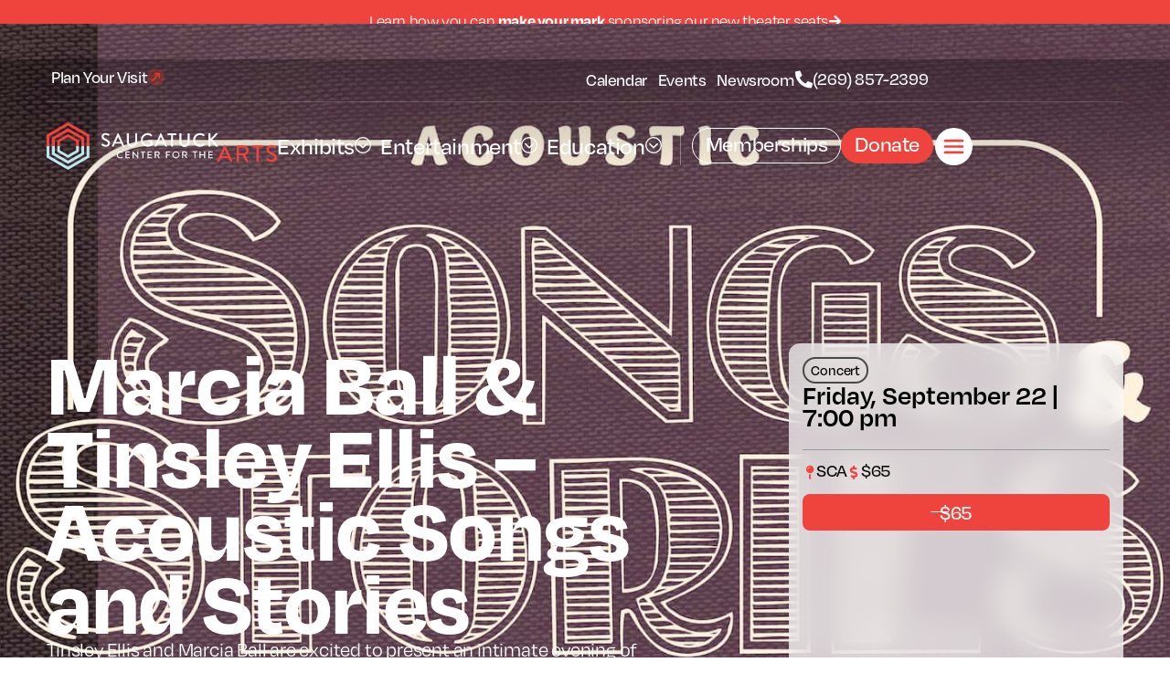

--- FILE ---
content_type: text/html; charset=UTF-8
request_url: https://sc4a.org/event/marcia-ball-tinsley-ellis-songs-and-stories/
body_size: 32488
content:
<!doctype html>
<html lang="en-US">
<head><meta charset="UTF-8"><script>if(navigator.userAgent.match(/MSIE|Internet Explorer/i)||navigator.userAgent.match(/Trident\/7\..*?rv:11/i)){var href=document.location.href;if(!href.match(/[?&]nowprocket/)){if(href.indexOf("?")==-1){if(href.indexOf("#")==-1){document.location.href=href+"?nowprocket=1"}else{document.location.href=href.replace("#","?nowprocket=1#")}}else{if(href.indexOf("#")==-1){document.location.href=href+"&nowprocket=1"}else{document.location.href=href.replace("#","&nowprocket=1#")}}}}</script><script>(()=>{class RocketLazyLoadScripts{constructor(){this.v="2.0.4",this.userEvents=["keydown","keyup","mousedown","mouseup","mousemove","mouseover","mouseout","touchmove","touchstart","touchend","touchcancel","wheel","click","dblclick","input"],this.attributeEvents=["onblur","onclick","oncontextmenu","ondblclick","onfocus","onmousedown","onmouseenter","onmouseleave","onmousemove","onmouseout","onmouseover","onmouseup","onmousewheel","onscroll","onsubmit"]}async t(){this.i(),this.o(),/iP(ad|hone)/.test(navigator.userAgent)&&this.h(),this.u(),this.l(this),this.m(),this.k(this),this.p(this),this._(),await Promise.all([this.R(),this.L()]),this.lastBreath=Date.now(),this.S(this),this.P(),this.D(),this.O(),this.M(),await this.C(this.delayedScripts.normal),await this.C(this.delayedScripts.defer),await this.C(this.delayedScripts.async),await this.T(),await this.F(),await this.j(),await this.A(),window.dispatchEvent(new Event("rocket-allScriptsLoaded")),this.everythingLoaded=!0,this.lastTouchEnd&&await new Promise(t=>setTimeout(t,500-Date.now()+this.lastTouchEnd)),this.I(),this.H(),this.U(),this.W()}i(){this.CSPIssue=sessionStorage.getItem("rocketCSPIssue"),document.addEventListener("securitypolicyviolation",t=>{this.CSPIssue||"script-src-elem"!==t.violatedDirective||"data"!==t.blockedURI||(this.CSPIssue=!0,sessionStorage.setItem("rocketCSPIssue",!0))},{isRocket:!0})}o(){window.addEventListener("pageshow",t=>{this.persisted=t.persisted,this.realWindowLoadedFired=!0},{isRocket:!0}),window.addEventListener("pagehide",()=>{this.onFirstUserAction=null},{isRocket:!0})}h(){let t;function e(e){t=e}window.addEventListener("touchstart",e,{isRocket:!0}),window.addEventListener("touchend",function i(o){o.changedTouches[0]&&t.changedTouches[0]&&Math.abs(o.changedTouches[0].pageX-t.changedTouches[0].pageX)<10&&Math.abs(o.changedTouches[0].pageY-t.changedTouches[0].pageY)<10&&o.timeStamp-t.timeStamp<200&&(window.removeEventListener("touchstart",e,{isRocket:!0}),window.removeEventListener("touchend",i,{isRocket:!0}),"INPUT"===o.target.tagName&&"text"===o.target.type||(o.target.dispatchEvent(new TouchEvent("touchend",{target:o.target,bubbles:!0})),o.target.dispatchEvent(new MouseEvent("mouseover",{target:o.target,bubbles:!0})),o.target.dispatchEvent(new PointerEvent("click",{target:o.target,bubbles:!0,cancelable:!0,detail:1,clientX:o.changedTouches[0].clientX,clientY:o.changedTouches[0].clientY})),event.preventDefault()))},{isRocket:!0})}q(t){this.userActionTriggered||("mousemove"!==t.type||this.firstMousemoveIgnored?"keyup"===t.type||"mouseover"===t.type||"mouseout"===t.type||(this.userActionTriggered=!0,this.onFirstUserAction&&this.onFirstUserAction()):this.firstMousemoveIgnored=!0),"click"===t.type&&t.preventDefault(),t.stopPropagation(),t.stopImmediatePropagation(),"touchstart"===this.lastEvent&&"touchend"===t.type&&(this.lastTouchEnd=Date.now()),"click"===t.type&&(this.lastTouchEnd=0),this.lastEvent=t.type,t.composedPath&&t.composedPath()[0].getRootNode()instanceof ShadowRoot&&(t.rocketTarget=t.composedPath()[0]),this.savedUserEvents.push(t)}u(){this.savedUserEvents=[],this.userEventHandler=this.q.bind(this),this.userEvents.forEach(t=>window.addEventListener(t,this.userEventHandler,{passive:!1,isRocket:!0})),document.addEventListener("visibilitychange",this.userEventHandler,{isRocket:!0})}U(){this.userEvents.forEach(t=>window.removeEventListener(t,this.userEventHandler,{passive:!1,isRocket:!0})),document.removeEventListener("visibilitychange",this.userEventHandler,{isRocket:!0}),this.savedUserEvents.forEach(t=>{(t.rocketTarget||t.target).dispatchEvent(new window[t.constructor.name](t.type,t))})}m(){const t="return false",e=Array.from(this.attributeEvents,t=>"data-rocket-"+t),i="["+this.attributeEvents.join("],[")+"]",o="[data-rocket-"+this.attributeEvents.join("],[data-rocket-")+"]",s=(e,i,o)=>{o&&o!==t&&(e.setAttribute("data-rocket-"+i,o),e["rocket"+i]=new Function("event",o),e.setAttribute(i,t))};new MutationObserver(t=>{for(const n of t)"attributes"===n.type&&(n.attributeName.startsWith("data-rocket-")||this.everythingLoaded?n.attributeName.startsWith("data-rocket-")&&this.everythingLoaded&&this.N(n.target,n.attributeName.substring(12)):s(n.target,n.attributeName,n.target.getAttribute(n.attributeName))),"childList"===n.type&&n.addedNodes.forEach(t=>{if(t.nodeType===Node.ELEMENT_NODE)if(this.everythingLoaded)for(const i of[t,...t.querySelectorAll(o)])for(const t of i.getAttributeNames())e.includes(t)&&this.N(i,t.substring(12));else for(const e of[t,...t.querySelectorAll(i)])for(const t of e.getAttributeNames())this.attributeEvents.includes(t)&&s(e,t,e.getAttribute(t))})}).observe(document,{subtree:!0,childList:!0,attributeFilter:[...this.attributeEvents,...e]})}I(){this.attributeEvents.forEach(t=>{document.querySelectorAll("[data-rocket-"+t+"]").forEach(e=>{this.N(e,t)})})}N(t,e){const i=t.getAttribute("data-rocket-"+e);i&&(t.setAttribute(e,i),t.removeAttribute("data-rocket-"+e))}k(t){Object.defineProperty(HTMLElement.prototype,"onclick",{get(){return this.rocketonclick||null},set(e){this.rocketonclick=e,this.setAttribute(t.everythingLoaded?"onclick":"data-rocket-onclick","this.rocketonclick(event)")}})}S(t){function e(e,i){let o=e[i];e[i]=null,Object.defineProperty(e,i,{get:()=>o,set(s){t.everythingLoaded?o=s:e["rocket"+i]=o=s}})}e(document,"onreadystatechange"),e(window,"onload"),e(window,"onpageshow");try{Object.defineProperty(document,"readyState",{get:()=>t.rocketReadyState,set(e){t.rocketReadyState=e},configurable:!0}),document.readyState="loading"}catch(t){console.log("WPRocket DJE readyState conflict, bypassing")}}l(t){this.originalAddEventListener=EventTarget.prototype.addEventListener,this.originalRemoveEventListener=EventTarget.prototype.removeEventListener,this.savedEventListeners=[],EventTarget.prototype.addEventListener=function(e,i,o){o&&o.isRocket||!t.B(e,this)&&!t.userEvents.includes(e)||t.B(e,this)&&!t.userActionTriggered||e.startsWith("rocket-")||t.everythingLoaded?t.originalAddEventListener.call(this,e,i,o):(t.savedEventListeners.push({target:this,remove:!1,type:e,func:i,options:o}),"mouseenter"!==e&&"mouseleave"!==e||t.originalAddEventListener.call(this,e,t.savedUserEvents.push,o))},EventTarget.prototype.removeEventListener=function(e,i,o){o&&o.isRocket||!t.B(e,this)&&!t.userEvents.includes(e)||t.B(e,this)&&!t.userActionTriggered||e.startsWith("rocket-")||t.everythingLoaded?t.originalRemoveEventListener.call(this,e,i,o):t.savedEventListeners.push({target:this,remove:!0,type:e,func:i,options:o})}}J(t,e){this.savedEventListeners=this.savedEventListeners.filter(i=>{let o=i.type,s=i.target||window;return e!==o||t!==s||(this.B(o,s)&&(i.type="rocket-"+o),this.$(i),!1)})}H(){EventTarget.prototype.addEventListener=this.originalAddEventListener,EventTarget.prototype.removeEventListener=this.originalRemoveEventListener,this.savedEventListeners.forEach(t=>this.$(t))}$(t){t.remove?this.originalRemoveEventListener.call(t.target,t.type,t.func,t.options):this.originalAddEventListener.call(t.target,t.type,t.func,t.options)}p(t){let e;function i(e){return t.everythingLoaded?e:e.split(" ").map(t=>"load"===t||t.startsWith("load.")?"rocket-jquery-load":t).join(" ")}function o(o){function s(e){const s=o.fn[e];o.fn[e]=o.fn.init.prototype[e]=function(){return this[0]===window&&t.userActionTriggered&&("string"==typeof arguments[0]||arguments[0]instanceof String?arguments[0]=i(arguments[0]):"object"==typeof arguments[0]&&Object.keys(arguments[0]).forEach(t=>{const e=arguments[0][t];delete arguments[0][t],arguments[0][i(t)]=e})),s.apply(this,arguments),this}}if(o&&o.fn&&!t.allJQueries.includes(o)){const e={DOMContentLoaded:[],"rocket-DOMContentLoaded":[]};for(const t in e)document.addEventListener(t,()=>{e[t].forEach(t=>t())},{isRocket:!0});o.fn.ready=o.fn.init.prototype.ready=function(i){function s(){parseInt(o.fn.jquery)>2?setTimeout(()=>i.bind(document)(o)):i.bind(document)(o)}return"function"==typeof i&&(t.realDomReadyFired?!t.userActionTriggered||t.fauxDomReadyFired?s():e["rocket-DOMContentLoaded"].push(s):e.DOMContentLoaded.push(s)),o([])},s("on"),s("one"),s("off"),t.allJQueries.push(o)}e=o}t.allJQueries=[],o(window.jQuery),Object.defineProperty(window,"jQuery",{get:()=>e,set(t){o(t)}})}P(){const t=new Map;document.write=document.writeln=function(e){const i=document.currentScript,o=document.createRange(),s=i.parentElement;let n=t.get(i);void 0===n&&(n=i.nextSibling,t.set(i,n));const c=document.createDocumentFragment();o.setStart(c,0),c.appendChild(o.createContextualFragment(e)),s.insertBefore(c,n)}}async R(){return new Promise(t=>{this.userActionTriggered?t():this.onFirstUserAction=t})}async L(){return new Promise(t=>{document.addEventListener("DOMContentLoaded",()=>{this.realDomReadyFired=!0,t()},{isRocket:!0})})}async j(){return this.realWindowLoadedFired?Promise.resolve():new Promise(t=>{window.addEventListener("load",t,{isRocket:!0})})}M(){this.pendingScripts=[];this.scriptsMutationObserver=new MutationObserver(t=>{for(const e of t)e.addedNodes.forEach(t=>{"SCRIPT"!==t.tagName||t.noModule||t.isWPRocket||this.pendingScripts.push({script:t,promise:new Promise(e=>{const i=()=>{const i=this.pendingScripts.findIndex(e=>e.script===t);i>=0&&this.pendingScripts.splice(i,1),e()};t.addEventListener("load",i,{isRocket:!0}),t.addEventListener("error",i,{isRocket:!0}),setTimeout(i,1e3)})})})}),this.scriptsMutationObserver.observe(document,{childList:!0,subtree:!0})}async F(){await this.X(),this.pendingScripts.length?(await this.pendingScripts[0].promise,await this.F()):this.scriptsMutationObserver.disconnect()}D(){this.delayedScripts={normal:[],async:[],defer:[]},document.querySelectorAll("script[type$=rocketlazyloadscript]").forEach(t=>{t.hasAttribute("data-rocket-src")?t.hasAttribute("async")&&!1!==t.async?this.delayedScripts.async.push(t):t.hasAttribute("defer")&&!1!==t.defer||"module"===t.getAttribute("data-rocket-type")?this.delayedScripts.defer.push(t):this.delayedScripts.normal.push(t):this.delayedScripts.normal.push(t)})}async _(){await this.L();let t=[];document.querySelectorAll("script[type$=rocketlazyloadscript][data-rocket-src]").forEach(e=>{let i=e.getAttribute("data-rocket-src");if(i&&!i.startsWith("data:")){i.startsWith("//")&&(i=location.protocol+i);try{const o=new URL(i).origin;o!==location.origin&&t.push({src:o,crossOrigin:e.crossOrigin||"module"===e.getAttribute("data-rocket-type")})}catch(t){}}}),t=[...new Map(t.map(t=>[JSON.stringify(t),t])).values()],this.Y(t,"preconnect")}async G(t){if(await this.K(),!0!==t.noModule||!("noModule"in HTMLScriptElement.prototype))return new Promise(e=>{let i;function o(){(i||t).setAttribute("data-rocket-status","executed"),e()}try{if(navigator.userAgent.includes("Firefox/")||""===navigator.vendor||this.CSPIssue)i=document.createElement("script"),[...t.attributes].forEach(t=>{let e=t.nodeName;"type"!==e&&("data-rocket-type"===e&&(e="type"),"data-rocket-src"===e&&(e="src"),i.setAttribute(e,t.nodeValue))}),t.text&&(i.text=t.text),t.nonce&&(i.nonce=t.nonce),i.hasAttribute("src")?(i.addEventListener("load",o,{isRocket:!0}),i.addEventListener("error",()=>{i.setAttribute("data-rocket-status","failed-network"),e()},{isRocket:!0}),setTimeout(()=>{i.isConnected||e()},1)):(i.text=t.text,o()),i.isWPRocket=!0,t.parentNode.replaceChild(i,t);else{const i=t.getAttribute("data-rocket-type"),s=t.getAttribute("data-rocket-src");i?(t.type=i,t.removeAttribute("data-rocket-type")):t.removeAttribute("type"),t.addEventListener("load",o,{isRocket:!0}),t.addEventListener("error",i=>{this.CSPIssue&&i.target.src.startsWith("data:")?(console.log("WPRocket: CSP fallback activated"),t.removeAttribute("src"),this.G(t).then(e)):(t.setAttribute("data-rocket-status","failed-network"),e())},{isRocket:!0}),s?(t.fetchPriority="high",t.removeAttribute("data-rocket-src"),t.src=s):t.src="data:text/javascript;base64,"+window.btoa(unescape(encodeURIComponent(t.text)))}}catch(i){t.setAttribute("data-rocket-status","failed-transform"),e()}});t.setAttribute("data-rocket-status","skipped")}async C(t){const e=t.shift();return e?(e.isConnected&&await this.G(e),this.C(t)):Promise.resolve()}O(){this.Y([...this.delayedScripts.normal,...this.delayedScripts.defer,...this.delayedScripts.async],"preload")}Y(t,e){this.trash=this.trash||[];let i=!0;var o=document.createDocumentFragment();t.forEach(t=>{const s=t.getAttribute&&t.getAttribute("data-rocket-src")||t.src;if(s&&!s.startsWith("data:")){const n=document.createElement("link");n.href=s,n.rel=e,"preconnect"!==e&&(n.as="script",n.fetchPriority=i?"high":"low"),t.getAttribute&&"module"===t.getAttribute("data-rocket-type")&&(n.crossOrigin=!0),t.crossOrigin&&(n.crossOrigin=t.crossOrigin),t.integrity&&(n.integrity=t.integrity),t.nonce&&(n.nonce=t.nonce),o.appendChild(n),this.trash.push(n),i=!1}}),document.head.appendChild(o)}W(){this.trash.forEach(t=>t.remove())}async T(){try{document.readyState="interactive"}catch(t){}this.fauxDomReadyFired=!0;try{await this.K(),this.J(document,"readystatechange"),document.dispatchEvent(new Event("rocket-readystatechange")),await this.K(),document.rocketonreadystatechange&&document.rocketonreadystatechange(),await this.K(),this.J(document,"DOMContentLoaded"),document.dispatchEvent(new Event("rocket-DOMContentLoaded")),await this.K(),this.J(window,"DOMContentLoaded"),window.dispatchEvent(new Event("rocket-DOMContentLoaded"))}catch(t){console.error(t)}}async A(){try{document.readyState="complete"}catch(t){}try{await this.K(),this.J(document,"readystatechange"),document.dispatchEvent(new Event("rocket-readystatechange")),await this.K(),document.rocketonreadystatechange&&document.rocketonreadystatechange(),await this.K(),this.J(window,"load"),window.dispatchEvent(new Event("rocket-load")),await this.K(),window.rocketonload&&window.rocketonload(),await this.K(),this.allJQueries.forEach(t=>t(window).trigger("rocket-jquery-load")),await this.K(),this.J(window,"pageshow");const t=new Event("rocket-pageshow");t.persisted=this.persisted,window.dispatchEvent(t),await this.K(),window.rocketonpageshow&&window.rocketonpageshow({persisted:this.persisted})}catch(t){console.error(t)}}async K(){Date.now()-this.lastBreath>45&&(await this.X(),this.lastBreath=Date.now())}async X(){return document.hidden?new Promise(t=>setTimeout(t)):new Promise(t=>requestAnimationFrame(t))}B(t,e){return e===document&&"readystatechange"===t||(e===document&&"DOMContentLoaded"===t||(e===window&&"DOMContentLoaded"===t||(e===window&&"load"===t||e===window&&"pageshow"===t)))}static run(){(new RocketLazyLoadScripts).t()}}RocketLazyLoadScripts.run()})();</script>
	
	<meta name="viewport" content="width=device-width, initial-scale=1">
	<link rel="profile" href="https://gmpg.org/xfn/11">
	<meta name='robots' content='index, follow, max-image-preview:large, max-snippet:-1, max-video-preview:-1' />

	<!-- This site is optimized with the Yoast SEO Premium plugin v26.6 (Yoast SEO v26.6) - https://yoast.com/wordpress/plugins/seo/ -->
	<title>Marcia Ball &amp; Tinsley Ellis - Acoustic Songs and Stories - Saugatuck Center for the Arts</title><link rel="preload" data-rocket-preload as="image" href="https://sc4a.org/wp-content/uploads/2023/07/SongsAndStories2022_admat-web.jpg" fetchpriority="high">
	<link rel="canonical" href="https://sc4a.org/event/marcia-ball-tinsley-ellis-songs-and-stories/" />
	<meta property="og:locale" content="en_US" />
	<meta property="og:type" content="article" />
	<meta property="og:title" content="Marcia Ball &amp; Tinsley Ellis - Acoustic Songs and Stories" />
	<meta property="og:description" content="SCA theater 25 &#8211; 65 buy tickets About The Artist buy tickets Marcia Ball Winner of 11 Blues Music AwardsWinner of 11 Living Blues AwardsInducted into Austin City Limits Hall of Fame (2018) “Fifty years have passed in a flash,” says Texas-born, Louisiana-raised pianist, songwriter and vocalist Marcia Ball of her long and storied career. [&hellip;]" />
	<meta property="og:url" content="https://sc4a.org/event/marcia-ball-tinsley-ellis-songs-and-stories/" />
	<meta property="og:site_name" content="Saugatuck Center for the Arts" />
	<meta property="article:publisher" content="https://www.facebook.com/SaugatuckCenterfortheArts/" />
	<meta property="article:modified_time" content="2023-07-25T00:22:06+00:00" />
	<meta property="og:image" content="https://sc4a.org/wp-content/uploads/2023/07/SongsAndStories2022_admat-web.jpg" />
	<meta property="og:image:width" content="2000" />
	<meta property="og:image:height" content="1020" />
	<meta property="og:image:type" content="image/jpeg" />
	<meta name="twitter:card" content="summary_large_image" />
	<meta name="twitter:label1" content="Est. reading time" />
	<meta name="twitter:data1" content="2 minutes" />
	<script type="application/ld+json" class="yoast-schema-graph">{"@context":"https://schema.org","@graph":[{"@type":"WebPage","@id":"https://sc4a.org/event/marcia-ball-tinsley-ellis-songs-and-stories/","url":"https://sc4a.org/event/marcia-ball-tinsley-ellis-songs-and-stories/","name":"Marcia Ball & Tinsley Ellis - Acoustic Songs and Stories - Saugatuck Center for the Arts","isPartOf":{"@id":"https://sc4a.org/#website"},"primaryImageOfPage":{"@id":"https://sc4a.org/event/marcia-ball-tinsley-ellis-songs-and-stories/#primaryimage"},"image":{"@id":"https://sc4a.org/event/marcia-ball-tinsley-ellis-songs-and-stories/#primaryimage"},"thumbnailUrl":"https://sc4a.org/wp-content/uploads/2023/07/SongsAndStories2022_admat-web.jpg","datePublished":"2023-07-07T01:53:38+00:00","dateModified":"2023-07-25T00:22:06+00:00","breadcrumb":{"@id":"https://sc4a.org/event/marcia-ball-tinsley-ellis-songs-and-stories/#breadcrumb"},"inLanguage":"en-US","potentialAction":[{"@type":"ReadAction","target":["https://sc4a.org/event/marcia-ball-tinsley-ellis-songs-and-stories/"]}]},{"@type":"ImageObject","inLanguage":"en-US","@id":"https://sc4a.org/event/marcia-ball-tinsley-ellis-songs-and-stories/#primaryimage","url":"https://sc4a.org/wp-content/uploads/2023/07/SongsAndStories2022_admat-web.jpg","contentUrl":"https://sc4a.org/wp-content/uploads/2023/07/SongsAndStories2022_admat-web.jpg","width":2000,"height":1020},{"@type":"BreadcrumbList","@id":"https://sc4a.org/event/marcia-ball-tinsley-ellis-songs-and-stories/#breadcrumb","itemListElement":[{"@type":"ListItem","position":1,"name":"Home","item":"https://sc4a.org/"},{"@type":"ListItem","position":2,"name":"Events","item":"https://sc4a.org/event/"},{"@type":"ListItem","position":3,"name":"Marcia Ball &#038; Tinsley Ellis &#8211; Acoustic Songs and Stories"}]},{"@type":"WebSite","@id":"https://sc4a.org/#website","url":"https://sc4a.org/","name":"Saugatuck Center for the Arts","description":"Something extraordinary is happening here.","publisher":{"@id":"https://sc4a.org/#organization"},"alternateName":"SCA","potentialAction":[{"@type":"SearchAction","target":{"@type":"EntryPoint","urlTemplate":"https://sc4a.org/?s={search_term_string}"},"query-input":{"@type":"PropertyValueSpecification","valueRequired":true,"valueName":"search_term_string"}}],"inLanguage":"en-US"},{"@type":["Organization","Place","PerformingArtsTheater"],"@id":"https://sc4a.org/#organization","name":"Saugatuck Center for the Arts","alternateName":"SCA","url":"https://sc4a.org/","logo":{"@id":"https://sc4a.org/event/marcia-ball-tinsley-ellis-songs-and-stories/#local-main-organization-logo"},"image":{"@id":"https://sc4a.org/event/marcia-ball-tinsley-ellis-songs-and-stories/#local-main-organization-logo"},"sameAs":["https://www.facebook.com/SaugatuckCenterfortheArts/","https://www.instagram.com/saugatuck_arts/"],"address":{"@id":"https://sc4a.org/event/marcia-ball-tinsley-ellis-songs-and-stories/#local-main-place-address"},"telephone":["269.857.2399"],"contactPoint":{"@type":"ContactPoint","telephone":"2698572399","email":"info@sc4a.org"},"openingHoursSpecification":[{"@type":"OpeningHoursSpecification","dayOfWeek":["Monday","Tuesday","Wednesday","Thursday","Friday","Saturday","Sunday"],"opens":"09:00","closes":"17:00"}],"email":"info@sc4a.org","areaServed":"West Michigan"},{"@type":"PostalAddress","@id":"https://sc4a.org/event/marcia-ball-tinsley-ellis-songs-and-stories/#local-main-place-address","streetAddress":"400 Culver St","addressLocality":"Saugatuck","postalCode":"49453","addressRegion":"Michigan","addressCountry":"US"},{"@type":"ImageObject","inLanguage":"en-US","@id":"https://sc4a.org/event/marcia-ball-tinsley-ellis-songs-and-stories/#local-main-organization-logo","url":"https://sc4a.org/wp-content/uploads/2021/01/SCA_Logo.svg","contentUrl":"https://sc4a.org/wp-content/uploads/2021/01/SCA_Logo.svg","caption":"Saugatuck Center for the Arts"}]}</script>
	<meta name="geo.placename" content="Saugatuck" />
	<meta name="geo.region" content="United States (US)" />
	<!-- / Yoast SEO Premium plugin. -->


<link rel='dns-prefetch' href='//cdnjs.cloudflare.com' />
<link rel="alternate" type="application/rss+xml" title="Saugatuck Center for the Arts &raquo; Feed" href="https://sc4a.org/feed/" />
<link rel="alternate" type="application/rss+xml" title="Saugatuck Center for the Arts &raquo; Comments Feed" href="https://sc4a.org/comments/feed/" />
<link rel="alternate" title="oEmbed (JSON)" type="application/json+oembed" href="https://sc4a.org/wp-json/oembed/1.0/embed?url=https%3A%2F%2Fsc4a.org%2Fevent%2Fmarcia-ball-tinsley-ellis-songs-and-stories%2F" />
<link rel="alternate" title="oEmbed (XML)" type="text/xml+oembed" href="https://sc4a.org/wp-json/oembed/1.0/embed?url=https%3A%2F%2Fsc4a.org%2Fevent%2Fmarcia-ball-tinsley-ellis-songs-and-stories%2F&#038;format=xml" />
<link data-minify="1" rel="stylesheet" type="text/css" href="https://sc4a.org/wp-content/cache/min/1/cfj8yni.css?ver=1767646980"><style id='wp-img-auto-sizes-contain-inline-css'>
img:is([sizes=auto i],[sizes^="auto," i]){contain-intrinsic-size:3000px 1500px}
/*# sourceURL=wp-img-auto-sizes-contain-inline-css */
</style>
<style id='wp-emoji-styles-inline-css'>

	img.wp-smiley, img.emoji {
		display: inline !important;
		border: none !important;
		box-shadow: none !important;
		height: 1em !important;
		width: 1em !important;
		margin: 0 0.07em !important;
		vertical-align: -0.1em !important;
		background: none !important;
		padding: 0 !important;
	}
/*# sourceURL=wp-emoji-styles-inline-css */
</style>
<style id='global-styles-inline-css'>
:root{--wp--preset--aspect-ratio--square: 1;--wp--preset--aspect-ratio--4-3: 4/3;--wp--preset--aspect-ratio--3-4: 3/4;--wp--preset--aspect-ratio--3-2: 3/2;--wp--preset--aspect-ratio--2-3: 2/3;--wp--preset--aspect-ratio--16-9: 16/9;--wp--preset--aspect-ratio--9-16: 9/16;--wp--preset--color--black: #000000;--wp--preset--color--cyan-bluish-gray: #abb8c3;--wp--preset--color--white: #ffffff;--wp--preset--color--pale-pink: #f78da7;--wp--preset--color--vivid-red: #cf2e2e;--wp--preset--color--luminous-vivid-orange: #ff6900;--wp--preset--color--luminous-vivid-amber: #fcb900;--wp--preset--color--light-green-cyan: #7bdcb5;--wp--preset--color--vivid-green-cyan: #00d084;--wp--preset--color--pale-cyan-blue: #8ed1fc;--wp--preset--color--vivid-cyan-blue: #0693e3;--wp--preset--color--vivid-purple: #9b51e0;--wp--preset--gradient--vivid-cyan-blue-to-vivid-purple: linear-gradient(135deg,rgb(6,147,227) 0%,rgb(155,81,224) 100%);--wp--preset--gradient--light-green-cyan-to-vivid-green-cyan: linear-gradient(135deg,rgb(122,220,180) 0%,rgb(0,208,130) 100%);--wp--preset--gradient--luminous-vivid-amber-to-luminous-vivid-orange: linear-gradient(135deg,rgb(252,185,0) 0%,rgb(255,105,0) 100%);--wp--preset--gradient--luminous-vivid-orange-to-vivid-red: linear-gradient(135deg,rgb(255,105,0) 0%,rgb(207,46,46) 100%);--wp--preset--gradient--very-light-gray-to-cyan-bluish-gray: linear-gradient(135deg,rgb(238,238,238) 0%,rgb(169,184,195) 100%);--wp--preset--gradient--cool-to-warm-spectrum: linear-gradient(135deg,rgb(74,234,220) 0%,rgb(151,120,209) 20%,rgb(207,42,186) 40%,rgb(238,44,130) 60%,rgb(251,105,98) 80%,rgb(254,248,76) 100%);--wp--preset--gradient--blush-light-purple: linear-gradient(135deg,rgb(255,206,236) 0%,rgb(152,150,240) 100%);--wp--preset--gradient--blush-bordeaux: linear-gradient(135deg,rgb(254,205,165) 0%,rgb(254,45,45) 50%,rgb(107,0,62) 100%);--wp--preset--gradient--luminous-dusk: linear-gradient(135deg,rgb(255,203,112) 0%,rgb(199,81,192) 50%,rgb(65,88,208) 100%);--wp--preset--gradient--pale-ocean: linear-gradient(135deg,rgb(255,245,203) 0%,rgb(182,227,212) 50%,rgb(51,167,181) 100%);--wp--preset--gradient--electric-grass: linear-gradient(135deg,rgb(202,248,128) 0%,rgb(113,206,126) 100%);--wp--preset--gradient--midnight: linear-gradient(135deg,rgb(2,3,129) 0%,rgb(40,116,252) 100%);--wp--preset--font-size--small: 13px;--wp--preset--font-size--medium: 20px;--wp--preset--font-size--large: 36px;--wp--preset--font-size--x-large: 42px;--wp--preset--spacing--20: 0.44rem;--wp--preset--spacing--30: 0.67rem;--wp--preset--spacing--40: 1rem;--wp--preset--spacing--50: 1.5rem;--wp--preset--spacing--60: 2.25rem;--wp--preset--spacing--70: 3.38rem;--wp--preset--spacing--80: 5.06rem;--wp--preset--shadow--natural: 6px 6px 9px rgba(0, 0, 0, 0.2);--wp--preset--shadow--deep: 12px 12px 50px rgba(0, 0, 0, 0.4);--wp--preset--shadow--sharp: 6px 6px 0px rgba(0, 0, 0, 0.2);--wp--preset--shadow--outlined: 6px 6px 0px -3px rgb(255, 255, 255), 6px 6px rgb(0, 0, 0);--wp--preset--shadow--crisp: 6px 6px 0px rgb(0, 0, 0);}:root { --wp--style--global--content-size: 800px;--wp--style--global--wide-size: 1200px; }:where(body) { margin: 0; }.wp-site-blocks > .alignleft { float: left; margin-right: 2em; }.wp-site-blocks > .alignright { float: right; margin-left: 2em; }.wp-site-blocks > .aligncenter { justify-content: center; margin-left: auto; margin-right: auto; }:where(.wp-site-blocks) > * { margin-block-start: 24px; margin-block-end: 0; }:where(.wp-site-blocks) > :first-child { margin-block-start: 0; }:where(.wp-site-blocks) > :last-child { margin-block-end: 0; }:root { --wp--style--block-gap: 24px; }:root :where(.is-layout-flow) > :first-child{margin-block-start: 0;}:root :where(.is-layout-flow) > :last-child{margin-block-end: 0;}:root :where(.is-layout-flow) > *{margin-block-start: 24px;margin-block-end: 0;}:root :where(.is-layout-constrained) > :first-child{margin-block-start: 0;}:root :where(.is-layout-constrained) > :last-child{margin-block-end: 0;}:root :where(.is-layout-constrained) > *{margin-block-start: 24px;margin-block-end: 0;}:root :where(.is-layout-flex){gap: 24px;}:root :where(.is-layout-grid){gap: 24px;}.is-layout-flow > .alignleft{float: left;margin-inline-start: 0;margin-inline-end: 2em;}.is-layout-flow > .alignright{float: right;margin-inline-start: 2em;margin-inline-end: 0;}.is-layout-flow > .aligncenter{margin-left: auto !important;margin-right: auto !important;}.is-layout-constrained > .alignleft{float: left;margin-inline-start: 0;margin-inline-end: 2em;}.is-layout-constrained > .alignright{float: right;margin-inline-start: 2em;margin-inline-end: 0;}.is-layout-constrained > .aligncenter{margin-left: auto !important;margin-right: auto !important;}.is-layout-constrained > :where(:not(.alignleft):not(.alignright):not(.alignfull)){max-width: var(--wp--style--global--content-size);margin-left: auto !important;margin-right: auto !important;}.is-layout-constrained > .alignwide{max-width: var(--wp--style--global--wide-size);}body .is-layout-flex{display: flex;}.is-layout-flex{flex-wrap: wrap;align-items: center;}.is-layout-flex > :is(*, div){margin: 0;}body .is-layout-grid{display: grid;}.is-layout-grid > :is(*, div){margin: 0;}body{padding-top: 0px;padding-right: 0px;padding-bottom: 0px;padding-left: 0px;}a:where(:not(.wp-element-button)){text-decoration: underline;}:root :where(.wp-element-button, .wp-block-button__link){background-color: #32373c;border-width: 0;color: #fff;font-family: inherit;font-size: inherit;font-style: inherit;font-weight: inherit;letter-spacing: inherit;line-height: inherit;padding-top: calc(0.667em + 2px);padding-right: calc(1.333em + 2px);padding-bottom: calc(0.667em + 2px);padding-left: calc(1.333em + 2px);text-decoration: none;text-transform: inherit;}.has-black-color{color: var(--wp--preset--color--black) !important;}.has-cyan-bluish-gray-color{color: var(--wp--preset--color--cyan-bluish-gray) !important;}.has-white-color{color: var(--wp--preset--color--white) !important;}.has-pale-pink-color{color: var(--wp--preset--color--pale-pink) !important;}.has-vivid-red-color{color: var(--wp--preset--color--vivid-red) !important;}.has-luminous-vivid-orange-color{color: var(--wp--preset--color--luminous-vivid-orange) !important;}.has-luminous-vivid-amber-color{color: var(--wp--preset--color--luminous-vivid-amber) !important;}.has-light-green-cyan-color{color: var(--wp--preset--color--light-green-cyan) !important;}.has-vivid-green-cyan-color{color: var(--wp--preset--color--vivid-green-cyan) !important;}.has-pale-cyan-blue-color{color: var(--wp--preset--color--pale-cyan-blue) !important;}.has-vivid-cyan-blue-color{color: var(--wp--preset--color--vivid-cyan-blue) !important;}.has-vivid-purple-color{color: var(--wp--preset--color--vivid-purple) !important;}.has-black-background-color{background-color: var(--wp--preset--color--black) !important;}.has-cyan-bluish-gray-background-color{background-color: var(--wp--preset--color--cyan-bluish-gray) !important;}.has-white-background-color{background-color: var(--wp--preset--color--white) !important;}.has-pale-pink-background-color{background-color: var(--wp--preset--color--pale-pink) !important;}.has-vivid-red-background-color{background-color: var(--wp--preset--color--vivid-red) !important;}.has-luminous-vivid-orange-background-color{background-color: var(--wp--preset--color--luminous-vivid-orange) !important;}.has-luminous-vivid-amber-background-color{background-color: var(--wp--preset--color--luminous-vivid-amber) !important;}.has-light-green-cyan-background-color{background-color: var(--wp--preset--color--light-green-cyan) !important;}.has-vivid-green-cyan-background-color{background-color: var(--wp--preset--color--vivid-green-cyan) !important;}.has-pale-cyan-blue-background-color{background-color: var(--wp--preset--color--pale-cyan-blue) !important;}.has-vivid-cyan-blue-background-color{background-color: var(--wp--preset--color--vivid-cyan-blue) !important;}.has-vivid-purple-background-color{background-color: var(--wp--preset--color--vivid-purple) !important;}.has-black-border-color{border-color: var(--wp--preset--color--black) !important;}.has-cyan-bluish-gray-border-color{border-color: var(--wp--preset--color--cyan-bluish-gray) !important;}.has-white-border-color{border-color: var(--wp--preset--color--white) !important;}.has-pale-pink-border-color{border-color: var(--wp--preset--color--pale-pink) !important;}.has-vivid-red-border-color{border-color: var(--wp--preset--color--vivid-red) !important;}.has-luminous-vivid-orange-border-color{border-color: var(--wp--preset--color--luminous-vivid-orange) !important;}.has-luminous-vivid-amber-border-color{border-color: var(--wp--preset--color--luminous-vivid-amber) !important;}.has-light-green-cyan-border-color{border-color: var(--wp--preset--color--light-green-cyan) !important;}.has-vivid-green-cyan-border-color{border-color: var(--wp--preset--color--vivid-green-cyan) !important;}.has-pale-cyan-blue-border-color{border-color: var(--wp--preset--color--pale-cyan-blue) !important;}.has-vivid-cyan-blue-border-color{border-color: var(--wp--preset--color--vivid-cyan-blue) !important;}.has-vivid-purple-border-color{border-color: var(--wp--preset--color--vivid-purple) !important;}.has-vivid-cyan-blue-to-vivid-purple-gradient-background{background: var(--wp--preset--gradient--vivid-cyan-blue-to-vivid-purple) !important;}.has-light-green-cyan-to-vivid-green-cyan-gradient-background{background: var(--wp--preset--gradient--light-green-cyan-to-vivid-green-cyan) !important;}.has-luminous-vivid-amber-to-luminous-vivid-orange-gradient-background{background: var(--wp--preset--gradient--luminous-vivid-amber-to-luminous-vivid-orange) !important;}.has-luminous-vivid-orange-to-vivid-red-gradient-background{background: var(--wp--preset--gradient--luminous-vivid-orange-to-vivid-red) !important;}.has-very-light-gray-to-cyan-bluish-gray-gradient-background{background: var(--wp--preset--gradient--very-light-gray-to-cyan-bluish-gray) !important;}.has-cool-to-warm-spectrum-gradient-background{background: var(--wp--preset--gradient--cool-to-warm-spectrum) !important;}.has-blush-light-purple-gradient-background{background: var(--wp--preset--gradient--blush-light-purple) !important;}.has-blush-bordeaux-gradient-background{background: var(--wp--preset--gradient--blush-bordeaux) !important;}.has-luminous-dusk-gradient-background{background: var(--wp--preset--gradient--luminous-dusk) !important;}.has-pale-ocean-gradient-background{background: var(--wp--preset--gradient--pale-ocean) !important;}.has-electric-grass-gradient-background{background: var(--wp--preset--gradient--electric-grass) !important;}.has-midnight-gradient-background{background: var(--wp--preset--gradient--midnight) !important;}.has-small-font-size{font-size: var(--wp--preset--font-size--small) !important;}.has-medium-font-size{font-size: var(--wp--preset--font-size--medium) !important;}.has-large-font-size{font-size: var(--wp--preset--font-size--large) !important;}.has-x-large-font-size{font-size: var(--wp--preset--font-size--x-large) !important;}
:root :where(.wp-block-pullquote){font-size: 1.5em;line-height: 1.6;}
/*# sourceURL=global-styles-inline-css */
</style>
<style id='neon-store-bridge-inline-css'>

        .nsb-grid{display:grid;gap:1.25rem}
        .nsb-cols-1{grid-template-columns:repeat(1,minmax(0,1fr))}
        .nsb-cols-2{grid-template-columns:repeat(2,minmax(0,1fr))}
        .nsb-cols-3{grid-template-columns:repeat(3,minmax(0,1fr))}
        .nsb-cols-4{grid-template-columns:repeat(4,minmax(0,1fr))}
        @media(max-width:1024px){.nsb-cols-4{grid-template-columns:repeat(3,minmax(0,1fr))}}
        @media(max-width:768px){.nsb-cols-3,.nsb-cols-4{grid-template-columns:repeat(2,minmax(0,1fr))}}
        @media(max-width:480px){.nsb-cols-2,.nsb-cols-3,.nsb-cols-4{grid-template-columns:1fr}}
        .nsb-card{border:1px solid #e5e7eb;border-radius:12px;overflow:hidden;background:#fff;display:flex;flex-direction:column}
        .nsb-imgwrap{aspect-ratio:16/10.5;overflow:hidden;background:#f5f5f5;position:relative;display:flex;align-items:center;justify-content:center}
        .nsb-imgwrap img{width:100%;height:100%;object-fit:cover;display:block}
        .nsb-placeholder{position:absolute;inset:0;display:none;align-items:center;justify-content:center;padding:8px;text-align:center;font-size:13px;color:#6b7280}
        .nsb-imgwrap.nsb-no-image img{display:none}
        .nsb-imgwrap.nsb-no-image .nsb-placeholder{display:flex}
        .nsb-body{padding:12px}
        .nsb-title{font-size:16px;line-height:1.3;margin:0 0 6px;font-weight:600}
        .nsb-price{font-size:14px;color:#374151;margin:0 0 8px}
        .nsb-link{margin-top:auto;padding:10px 12px;text-align:center;border-top:1px solid #eee;text-decoration:none;display:block}
        
/*# sourceURL=neon-store-bridge-inline-css */
</style>
<link data-minify="1" rel='stylesheet' id='sca-swiper-css' href='https://sc4a.org/wp-content/cache/min/1/wp-content/plugins/sca/vendors/swiper/swiper.min.css?ver=1767646980' media='all' />
<link rel='stylesheet' id='sca-grid-css' href='https://sc4a.org/wp-content/plugins/sca/public/css/grid.min.css?ver=1.5.0' media='all' />
<link data-minify="1" rel='stylesheet' id='sca-css' href='https://sc4a.org/wp-content/cache/min/1/wp-content/plugins/sca/public/css/sca-public.css?ver=1767646980' media='all' />
<style id='wpgb-head-inline-css'>
.wp-grid-builder:not(.wpgb-template),.wpgb-facet{opacity:0.01}.wpgb-facet fieldset{margin:0;padding:0;border:none;outline:none;box-shadow:none}.wpgb-facet fieldset:last-child{margin-bottom:40px;}.wpgb-facet fieldset legend.wpgb-sr-only{height:1px;width:1px}
/*# sourceURL=wpgb-head-inline-css */
</style>
<link data-minify="1" rel='stylesheet' id='hello-elementor-css' href='https://sc4a.org/wp-content/cache/min/1/wp-content/themes/hello-elementor/assets/css/reset.css?ver=1767646980' media='all' />
<link data-minify="1" rel='stylesheet' id='hello-elementor-theme-style-css' href='https://sc4a.org/wp-content/cache/min/1/wp-content/themes/hello-elementor/assets/css/theme.css?ver=1767646980' media='all' />
<link data-minify="1" rel='stylesheet' id='hello-elementor-header-footer-css' href='https://sc4a.org/wp-content/cache/min/1/wp-content/themes/hello-elementor/assets/css/header-footer.css?ver=1767646980' media='all' />
<link rel='stylesheet' id='e-animation-fadeInDown-css' href='https://sc4a.org/wp-content/plugins/elementor/assets/lib/animations/styles/fadeInDown.min.css?ver=3.34.0' media='all' />
<link rel='stylesheet' id='elementor-frontend-css' href='https://sc4a.org/wp-content/uploads/elementor/css/custom-frontend.min.css?ver=1767646977' media='all' />
<style id='elementor-frontend-inline-css'>
.elementor-1303 .elementor-element.elementor-element-0f0b635:not(.elementor-motion-effects-element-type-background), .elementor-1303 .elementor-element.elementor-element-0f0b635 > .elementor-motion-effects-container > .elementor-motion-effects-layer{background-image:url("https://sc4a.org/wp-content/uploads/2023/07/SongsAndStories2022_admat-web.jpg");}
/*# sourceURL=elementor-frontend-inline-css */
</style>
<link rel='stylesheet' id='widget-lottie-css' href='https://sc4a.org/wp-content/plugins/elementor-pro/assets/css/widget-lottie.min.css?ver=3.34.0' media='all' />
<link rel='stylesheet' id='widget-image-css' href='https://sc4a.org/wp-content/plugins/elementor/assets/css/widget-image.min.css?ver=3.34.0' media='all' />
<link rel='stylesheet' id='widget-social-icons-css' href='https://sc4a.org/wp-content/plugins/elementor/assets/css/widget-social-icons.min.css?ver=3.34.0' media='all' />
<link rel='stylesheet' id='e-apple-webkit-css' href='https://sc4a.org/wp-content/uploads/elementor/css/custom-apple-webkit.min.css?ver=1767646977' media='all' />
<link rel='stylesheet' id='widget-heading-css' href='https://sc4a.org/wp-content/plugins/elementor/assets/css/widget-heading.min.css?ver=3.34.0' media='all' />
<link rel='stylesheet' id='widget-icon-list-css' href='https://sc4a.org/wp-content/uploads/elementor/css/custom-widget-icon-list.min.css?ver=1767646977' media='all' />
<link rel='stylesheet' id='widget-divider-css' href='https://sc4a.org/wp-content/plugins/elementor/assets/css/widget-divider.min.css?ver=3.34.0' media='all' />
<link rel='stylesheet' id='e-animation-fadeIn-css' href='https://sc4a.org/wp-content/plugins/elementor/assets/lib/animations/styles/fadeIn.min.css?ver=3.34.0' media='all' />
<link rel='stylesheet' id='e-popup-css' href='https://sc4a.org/wp-content/plugins/elementor-pro/assets/css/conditionals/popup.min.css?ver=3.34.0' media='all' />
<link data-minify="1" rel='stylesheet' id='elementor-icons-css' href='https://sc4a.org/wp-content/cache/min/1/wp-content/plugins/elementor/assets/lib/eicons/css/elementor-icons.min.css?ver=1767646980' media='all' />
<link rel='stylesheet' id='elementor-post-6-css' href='https://sc4a.org/wp-content/uploads/elementor/css/post-6.css?ver=1767646978' media='all' />
<link rel='stylesheet' id='elementor-post-31258-css' href='https://sc4a.org/wp-content/uploads/elementor/css/post-31258.css?ver=1767649969' media='all' />
<link rel='stylesheet' id='elementor-post-30145-css' href='https://sc4a.org/wp-content/uploads/elementor/css/post-30145.css?ver=1767646978' media='all' />
<link rel='stylesheet' id='elementor-post-2405-css' href='https://sc4a.org/wp-content/uploads/elementor/css/post-2405.css?ver=1767646978' media='all' />
<link rel='stylesheet' id='elementor-post-1303-css' href='https://sc4a.org/wp-content/uploads/elementor/css/post-1303.css?ver=1767646978' media='all' />
<link rel='stylesheet' id='elementor-post-30074-css' href='https://sc4a.org/wp-content/uploads/elementor/css/post-30074.css?ver=1767646978' media='all' />
<link rel='stylesheet' id='elementor-post-29846-css' href='https://sc4a.org/wp-content/uploads/elementor/css/post-29846.css?ver=1767652082' media='all' />
<link rel='stylesheet' id='elementor-post-29830-css' href='https://sc4a.org/wp-content/uploads/elementor/css/post-29830.css?ver=1767646978' media='all' />
<link rel='stylesheet' id='elementor-icons-shared-0-css' href='https://sc4a.org/wp-content/plugins/elementor/assets/lib/font-awesome/css/fontawesome.min.css?ver=5.15.3' media='all' />
<link data-minify="1" rel='stylesheet' id='elementor-icons-fa-regular-css' href='https://sc4a.org/wp-content/cache/min/1/wp-content/plugins/elementor/assets/lib/font-awesome/css/regular.min.css?ver=1767647036' media='all' />
<link data-minify="1" rel='stylesheet' id='elementor-icons-fa-solid-css' href='https://sc4a.org/wp-content/cache/min/1/wp-content/plugins/elementor/assets/lib/font-awesome/css/solid.min.css?ver=1767646980' media='all' />
<link data-minify="1" rel='stylesheet' id='elementor-icons-fa-brands-css' href='https://sc4a.org/wp-content/cache/min/1/wp-content/plugins/elementor/assets/lib/font-awesome/css/brands.min.css?ver=1767646980' media='all' />
<script type="rocketlazyloadscript" data-rocket-src="https://sc4a.org/wp-includes/js/jquery/jquery.min.js?ver=3.7.1" id="jquery-core-js"></script>
<script type="rocketlazyloadscript" data-rocket-src="https://sc4a.org/wp-includes/js/jquery/jquery-migrate.min.js?ver=3.4.1" id="jquery-migrate-js"></script>
<script id="sca-events-ajax-js-extra">
var ajaxurl = "https://sc4a.org/wp-admin/admin-ajax.php";
//# sourceURL=sca-events-ajax-js-extra
</script>
<script type="rocketlazyloadscript" data-rocket-src="https://sc4a.org/wp-content/plugins/sca/public/js/sca-events.js?ver=6.9" id="sca-events-ajax-js"></script>
<script type="rocketlazyloadscript" data-rocket-src="https://sc4a.org/wp-content/plugins/sca/vendors/niceselect/nice-select.min.js" id="sca-niceselect-js"></script>
<script type="rocketlazyloadscript" data-rocket-src="https://sc4a.org/wp-content/plugins/sca/vendors/swiper/swiper.min.js" id="sca-swiper-js"></script>
<script type="rocketlazyloadscript" data-rocket-src="https://sc4a.org/wp-content/plugins/sca/public/js/sca-public.js?ver=1.5.0" id="sca-js"></script>
<link rel="https://api.w.org/" href="https://sc4a.org/wp-json/" /><link rel="alternate" title="JSON" type="application/json" href="https://sc4a.org/wp-json/wp/v2/event/31258" /><link rel="EditURI" type="application/rsd+xml" title="RSD" href="https://sc4a.org/xmlrpc.php?rsd" />
<link rel='shortlink' href='https://sc4a.org/?p=31258' />
<noscript><style>.wp-grid-builder .wpgb-card.wpgb-card-hidden .wpgb-card-wrapper{opacity:1!important;visibility:visible!important;transform:none!important}.wpgb-facet {opacity:1!important;pointer-events:auto!important}.wpgb-facet *:not(.wpgb-pagination-facet){display:none}</style></noscript><meta name="generator" content="Elementor 3.34.0; features: additional_custom_breakpoints; settings: css_print_method-external, google_font-enabled, font_display-auto">
<script type="rocketlazyloadscript" data-rocket-type="text/javascript"> 
 
jQuery(document).ready(function() {
    jQuery('#btn-back').on('click', function() {
      window.history.go(-1); 
      return false;
    });
});
 
</script>
<!-- Google tag (gtag.js) -->
<script type="rocketlazyloadscript" async data-rocket-src="https://www.googletagmanager.com/gtag/js?id=G-0SL2M625BP"></script>
<script type="rocketlazyloadscript">
  window.dataLayer = window.dataLayer || [];
  function gtag(){dataLayer.push(arguments);}
  gtag('js', new Date());

  gtag('config', 'G-0SL2M625BP');
</script>
<!-- Facebook Pixel Code -->
<script type="rocketlazyloadscript">
!function(f,b,e,v,n,t,s)
{if(f.fbq)return;n=f.fbq=function(){n.callMethod?
n.callMethod.apply(n,arguments):n.queue.push(arguments)};
if(!f._fbq)f._fbq=n;n.push=n;n.loaded=!0;n.version='2.0';
n.queue=[];t=b.createElement(e);t.async=!0;
t.src=v;s=b.getElementsByTagName(e)[0];
s.parentNode.insertBefore(t,s)}(window,document,'script',
'https://connect.facebook.net/en_US/fbevents.js');
fbq('init', '742964706876602');
fbq('track', 'PageView');
</script>
<noscript>
<img height="1" width="1"
src="https://www.facebook.com/tr?id=742964706876602&ev=PageView
&noscript=1"/>
</noscript>
<!-- End Facebook Pixel Code -->
<style>
.menu-opener:after {
  content: '';
  display: inline-block;
  width: 0;
  height: 0;
  border-style: solid;
  border-width: 0 10px 10px 10px;
  border-color: transparent transparent #212121 transparent;
  position: absolute;
  top: calc(100% + 6px);
  left: calc(50% - 25px);
	opacity: 0;
	visibility: hidden;
	transition: all .4s ease;
}
.menu-opener.active:after {
	opacity: 1;
	visibility: visible;
}
</style>

<script type="rocketlazyloadscript">
document.addEventListener('DOMContentLoaded', function(event) {
  jQuery('.menu-opener').click(function(){
		jQuery(this).toggleClass('active')
  });
	jQuery('.elementor-background-overlay').click(function(){
		jQuery('.menu-opener').removeClass('active')
  });
});
</script>
			<style>
				.e-con.e-parent:nth-of-type(n+4):not(.e-lazyloaded):not(.e-no-lazyload),
				.e-con.e-parent:nth-of-type(n+4):not(.e-lazyloaded):not(.e-no-lazyload) * {
					background-image: none !important;
				}
				@media screen and (max-height: 1024px) {
					.e-con.e-parent:nth-of-type(n+3):not(.e-lazyloaded):not(.e-no-lazyload),
					.e-con.e-parent:nth-of-type(n+3):not(.e-lazyloaded):not(.e-no-lazyload) * {
						background-image: none !important;
					}
				}
				@media screen and (max-height: 640px) {
					.e-con.e-parent:nth-of-type(n+2):not(.e-lazyloaded):not(.e-no-lazyload),
					.e-con.e-parent:nth-of-type(n+2):not(.e-lazyloaded):not(.e-no-lazyload) * {
						background-image: none !important;
					}
				}
			</style>
			<script type="rocketlazyloadscript">// Make sure DOM is fully loaded
document.addEventListener("DOMContentLoaded", function() {
    // Ensure GSAP and ScrollTrigger are loaded
    gsap.registerPlugin(SplitText, ScrollTrigger);

    // Target the text to be animated
    const textElement = document.querySelector(".animated-text");

    // Use SplitText to split the text into lines
    const split = new SplitText(textElement, { type: "lines" });

    // Animate the lines when the element comes into view
    gsap.from(split.lines, {
        scrollTrigger: {
            trigger: textElement,     // The element to trigger the animation
            start: "top 80%",         // When to start the animation (80% from top)
            toggleActions: "play none none none",  // Play the animation once
        },
        opacity: 0,        // Start the text invisible
        y: 50,             // Start with a slight upward movement
        stagger: 0.1,      // Delay each line slightly for a staggered effect
        duration: 1,       // Duration of the animation
        ease: "power3.out" // Smooth easing for a subtle effect
    });
});
</script><script type="rocketlazyloadscript">function Marquee2(selector, speed) {
  const parent = document.querySelector(selector);
  const clone = parent.innerHTML;
  let i = parent.children[0].clientWidth;
  parent.innerHTML += clone + clone;
  const totalWidth = parent.children[0].clientWidth * 2;
  setInterval(() => {
    i -= speed;
    if (i <= 0) i = totalWidth;
    parent.children[0].style.marginLeft = `-${i}px`;
  }, 0);
}

window.addEventListener('load', () => Marquee2('.marquee2', .1));
</script><link rel="icon" href="https://sc4a.org/wp-content/uploads/2020/11/SCA_favicon-150x150.webp" sizes="32x32" />
<link rel="icon" href="https://sc4a.org/wp-content/uploads/2020/11/SCA_favicon.webp" sizes="192x192" />
<link rel="apple-touch-icon" href="https://sc4a.org/wp-content/uploads/2020/11/SCA_favicon.webp" />
<meta name="msapplication-TileImage" content="https://sc4a.org/wp-content/uploads/2020/11/SCA_favicon.png" />
		<style id="wp-custom-css">
			h1.entry-title {
display: none!important;
}

.e-con {
	--content-width: Min(92vw,var(--container-max-width,1140px))!important;}


.tix-btn1 {display:none;}

#interwoven h6 {font-size:19px; font-weight:600; margin-bottom:25px}


.elementor-loop-container .swiper-wrapper {overflow:visible !important;}


.postid-35069 .elementor-3316 .elementor-element.elementor-element-7e6acea .elementor-heading-title {font-size:0 !important;}
.postid-35069 .elementor-3316 .elementor-element.elementor-element-7e6acea .elementor-heading-title:after {content:'March 21st'; font-size:26px;}


.postid-35044 .elementor-3316 .elementor-element.elementor-element-7e6acea .elementor-heading-title {font-size:0 !important;}
.postid-35044 .elementor-3316 .elementor-element.elementor-element-7e6acea .elementor-heading-title:after {content:'March 21st'; font-size:26px;}



.postid-35091 .elementor-3053 .elementor-element.elementor-element-c03d725, .postid-35092 .elementor-3053 .elementor-element.elementor-element-c03d725 {display:none;}




.length-checkboxes ul {display:flex !important; flex-direction:column}

.length-checkboxes ul li:nth-child(1) {order:1}

.length-checkboxes ul li:nth-child(2) {order:2}

.length-checkboxes ul li:nth-child(3) {order:4}

.length-checkboxes ul li:nth-child(4) {order:3}


.postid-33425 .elementor-32826 .elementor-element.elementor-element-bb8f9b4 {display:none;}

.postid-33425 .elementor-32826 .elementor-element.elementor-element-2f67563 .e-con-inner {padding-bottom:50px; padding-top:60px}

.postid-35147 .elementor-32826 .elementor-element.elementor-element-f062dd3, .postid-35145 .elementor-32826 .elementor-element.elementor-element-f062dd3, .postid-35152 .elementor-32826 .elementor-element.elementor-element-f062dd3, .postid-35142 .elementor-32826 .elementor-element.elementor-element-f062dd3 {display:none;}




@media screen and (max-width: 1600px) {
.elementor-section.elementor-section-boxed > .elementor-container {
max-width: 94vw!important;
	}}

.my-element {
  height: 100vh; /* Fallback for browsers that do not support Custom Properties */
  height: calc(var(--vh, 1vh) * 100);
}

.acf-field .acf-label {
vertical-align: top;
margin: 0 0 22px;

}

@media screen and (max-width: 768px) {
.mickmenu .elementor-nav-menu--layout-horizontal .elementor-nav-menu {
display: flex;
flex-wrap: nowrap;
white-space: nowrap;
overflow-x: auto;
-webkit- -scrolling: touch;
-ms-overflow-style: -ms-autohiding-scrollbar;
}
}


.sca_hero_menu .sca_hero_menu_desktop {
background-color: rgba(255, 255, 255, 0.35);
justify-content: space-between;
padding-right: 3%;
padding-left: 3%;
}

.sca_hero_menu .sca_hero_menu_item a {
	font-size: 23px;align-content}

.sca_hero_menu .sca_hero_menu_item:not(:last-child) {
margin-right: 12px;
}

.sca_hero_item .sca_slide_title {
color: #fff;
font-size: 90px;
max-width: 960px;
margin: 0 0 30px;
line-height: 88px;
}

.elementor-button-wrapper:hover ~ .elementor-button-icon .elementor-align-icon-right {left: 10px;}

.exhibitmenubutton a:hover::after {
  width: 100%;
  right: 0;
  animation-duration: .2s;
}

.exhibitmenubutton a::after {
  background: none repeat scroll 0 0 transparent;
  bottom: 0;
  content: "";
  display: block;
  height: 1px;
  left: 0;
  position: absolute;
  background: linear-gradient(to left, #F26531, #F26531 100%);
  transition: width .3s ease .3s, right .3s ease .3s;
  width: 0;
  animation-duration: 1s;
}

.fc-list-event-time {display: none;}

input[type=text], input[type=url], select, textarea {
width: 100%;
border: 2px solid #dbdbdb;
border-radius: 3px;
padding: .5rem 1rem;
-webkit-transition: all .3s;
-o-transition: all .3s;
	transition: all .3s;}

.select2-container--default .select2-selection--single {
background-color: #fff;
border: 2px solid #dbdbdb!important;
	border-radius: 4px;}

	.acf-input-prepend, .acf-input-append {
font-size: 14px;
line-height: 1.3;
padding: 4px 8px;
background: #f5f5f5;
border: 2px solid #dbdbdb!important;
min-height: 29px!important;

}

.acf-input-prepend {
float: left;
border-right-width: 0!important;
border-radius: 3px 0 0 3px;
margin-top: 4px!important;
}

input[type=date], input[type=email], input[type=number], input[type=password], input[type=search], input[type=tel], input[type=text], input[type=url], select, textarea {
width: 100%;
border: 2px solid #dbdbdb;
border-radius: 3px;
padding: .5rem 1rem;
-webkit-transition: all .3s;
-o-transition: all .3s;
transition: all .3s;
}

.select2-container .select2-selection--single {
box-sizing: border-box;
cursor: pointer;
display: block;
height: 32px!important;
user-select: none;
-webkit-user-select: none;
}

@media only screen and (max-width: 768px) { .sca_carousel_next {margin-top: 5px}}

.weatherwidget-io {
	border-radius: 5px!important;
}

@media only screen and (max-width: 768px), only screen and (max-width: 1440px), (max-height: 800px)
sca-public.css:1:29194.nav_bottom .sca_carousel_nav .sca-prev, .nav_bottom .sca_carousel_nav .sca-next {
width: 26px;
height: 23px;
}

::file-selector-button {border-radius: 5px;
height: 3em;
border: 2px dashed #fff;
background: #ffffff00;
background-color: #ffffff00;
color: #fff;
width: 120px;
}

::file-selector-button:hover {
	color: #E36334!important;
	border: 2px dashed #E36334;
	transition-duration: .3s;
}



html, body {
    max-width: 100%;
    overflow-x: hidden;
}

.post-tags {display: none;}

.mega-menu-button:active {color: #cc0!important; }

.mega-menu-button:focus {color: #cc0!important; }
		</style>
		<noscript><style id="rocket-lazyload-nojs-css">.rll-youtube-player, [data-lazy-src]{display:none !important;}</style></noscript><style id="rocket-lazyrender-inline-css">[data-wpr-lazyrender] {content-visibility: auto;}</style><meta name="generator" content="WP Rocket 3.19.4" data-wpr-features="wpr_delay_js wpr_lazyload_images wpr_automatic_lazy_rendering wpr_oci wpr_image_dimensions wpr_cache_webp wpr_minify_css wpr_preload_links wpr_desktop" /></head>
<body class="wp-singular event-template-default single single-event postid-31258 wp-custom-logo wp-embed-responsive wp-theme-hello-elementor hello-elementor-default elementor-default elementor-kit-6 elementor-page elementor-page-31258 elementor-page-1303">


<a class="skip-link screen-reader-text" href="#content">Skip to content</a>

		<header  data-elementor-type="header" data-elementor-id="30145" class="elementor elementor-30145 elementor-location-header" data-elementor-post-type="elementor_library">
			<a class="elementor-element elementor-element-acf3ad2 e-flex e-con-boxed e-con e-parent" data-id="acf3ad2" data-element_type="container" data-settings="{&quot;background_background&quot;:&quot;classic&quot;}" href="https://sc4a.org/theater-micro-drive-new-seating/">
					<div  class="e-con-inner">
				<div class="elementor-element elementor-element-2fbecaf elementor-align-center elementor-invisible elementor-widget elementor-widget-lottie" data-id="2fbecaf" data-element_type="widget" data-settings="{&quot;source_json&quot;:{&quot;url&quot;:&quot;https:\/\/sc4a.org\/wp-content\/uploads\/2022\/11\/Director-Chair.json&quot;,&quot;id&quot;:34398,&quot;size&quot;:&quot;&quot;,&quot;alt&quot;:&quot;&quot;,&quot;source&quot;:&quot;library&quot;},&quot;loop&quot;:&quot;yes&quot;,&quot;_animation&quot;:&quot;fadeInDown&quot;,&quot;source&quot;:&quot;media_file&quot;,&quot;caption_source&quot;:&quot;none&quot;,&quot;link_to&quot;:&quot;none&quot;,&quot;trigger&quot;:&quot;arriving_to_viewport&quot;,&quot;viewport&quot;:{&quot;unit&quot;:&quot;%&quot;,&quot;size&quot;:&quot;&quot;,&quot;sizes&quot;:{&quot;start&quot;:0,&quot;end&quot;:100}},&quot;play_speed&quot;:{&quot;unit&quot;:&quot;px&quot;,&quot;size&quot;:1,&quot;sizes&quot;:[]},&quot;start_point&quot;:{&quot;unit&quot;:&quot;%&quot;,&quot;size&quot;:0,&quot;sizes&quot;:[]},&quot;end_point&quot;:{&quot;unit&quot;:&quot;%&quot;,&quot;size&quot;:100,&quot;sizes&quot;:[]},&quot;renderer&quot;:&quot;svg&quot;}" data-widget_type="lottie.default">
				<div class="elementor-widget-container">
					<div class="e-lottie__container"><div class="e-lottie__animation"></div></div>				</div>
				</div>
				<div class="elementor-element elementor-element-34fd41a elementor-invisible elementor-widget elementor-widget-text-editor" data-id="34fd41a" data-element_type="widget" data-settings="{&quot;_animation&quot;:&quot;fadeInDown&quot;,&quot;_animation_delay&quot;:200}" data-widget_type="text-editor.default">
				<div class="elementor-widget-container">
									<p>Learn how you can <strong>make your mark</strong> sponsoring our new theater seats</p>								</div>
				</div>
				<div class="elementor-element elementor-element-a68e955 elementor-hidden-mobile elementor-view-default elementor-invisible elementor-widget elementor-widget-icon" data-id="a68e955" data-element_type="widget" data-settings="{&quot;_animation&quot;:&quot;fadeInDown&quot;,&quot;_animation_delay&quot;:300}" data-widget_type="icon.default">
				<div class="elementor-widget-container">
							<div class="elementor-icon-wrapper">
			<div class="elementor-icon">
			<i aria-hidden="true" class="fas fa-arrow-right"></i>			</div>
		</div>
						</div>
				</div>
					</div>
				</a>
		<div class="elementor-element elementor-element-684c682 e-flex e-con-boxed e-con e-parent" data-id="684c682" data-element_type="container" data-settings="{&quot;background_background&quot;:&quot;gradient&quot;}">
					<div  class="e-con-inner">
		<div class="elementor-element elementor-element-6ff3620 e-con-full e-flex e-con e-child" data-id="6ff3620" data-element_type="container">
		<div class="elementor-element elementor-element-746d11f e-con-full e-flex e-con e-child" data-id="746d11f" data-element_type="container">
		<div class="elementor-element elementor-element-20c519b e-con-full e-flex e-con e-child" data-id="20c519b" data-element_type="container">
				<div class="elementor-element elementor-element-d2605eb elementor-widget elementor-widget-button" data-id="d2605eb" data-element_type="widget" data-widget_type="button.default">
				<div class="elementor-widget-container">
									<div class="elementor-button-wrapper">
					<a class="elementor-button elementor-button-link elementor-size-sm" href="#elementor-action%3Aaction%3Dpopup%3Aopen%26settings%3DeyJpZCI6IjI5ODQ1IiwidG9nZ2xlIjpmYWxzZX0%3D">
						<span class="elementor-button-content-wrapper">
						<span class="elementor-button-icon">
				<svg xmlns="http://www.w3.org/2000/svg" width="27" height="27" viewBox="0 0 27 27"><g id="Group_98" data-name="Group 98" transform="translate(-297 -23)"><circle id="Ellipse_4" data-name="Ellipse 4" cx="13.5" cy="13.5" r="13.5" transform="translate(297 23)" fill="#e13826" opacity="0.276"></circle><path id="Icon_metro-arrow-up-right" data-name="Icon metro-arrow-up-right" d="M8.3,18.6l9.078-9.078v3.925a1.095,1.095,0,0,0,2.189,0V6.879a1.093,1.093,0,0,0-1.095-1.094H11.9a1.095,1.095,0,0,0,0,2.189h3.925L6.747,17.052A1.095,1.095,0,0,0,8.3,18.6Z" transform="translate(297.467 24.109)" fill="#e13826"></path></g></svg>			</span>
									<span class="elementor-button-text">Plan Your Visit</span>
					</span>
					</a>
				</div>
								</div>
				</div>
				</div>
		<div class="elementor-element elementor-element-d2e532a e-con-full e-flex e-con e-child" data-id="d2e532a" data-element_type="container">
				<div class="elementor-element elementor-element-b3ab394 elementor-widget__width-auto elementor-widget elementor-widget-button" data-id="b3ab394" data-element_type="widget" data-widget_type="button.default">
				<div class="elementor-widget-container">
									<div class="elementor-button-wrapper">
					<a class="elementor-button elementor-button-link elementor-size-sm" href="https://sc4a.org/calendar/">
						<span class="elementor-button-content-wrapper">
									<span class="elementor-button-text">Calendar</span>
					</span>
					</a>
				</div>
								</div>
				</div>
				<div class="elementor-element elementor-element-be6f1fa elementor-widget__width-auto elementor-widget elementor-widget-button" data-id="be6f1fa" data-element_type="widget" data-widget_type="button.default">
				<div class="elementor-widget-container">
									<div class="elementor-button-wrapper">
					<a class="elementor-button elementor-button-link elementor-size-sm" href="https://sc4a.org/upcoming-events/">
						<span class="elementor-button-content-wrapper">
									<span class="elementor-button-text">Events</span>
					</span>
					</a>
				</div>
								</div>
				</div>
				<div class="elementor-element elementor-element-89308b1 elementor-widget__width-auto elementor-hidden-mobile elementor-widget elementor-widget-button" data-id="89308b1" data-element_type="widget" data-widget_type="button.default">
				<div class="elementor-widget-container">
									<div class="elementor-button-wrapper">
					<a class="elementor-button elementor-button-link elementor-size-sm" href="https://sc4a.org/newsroom/">
						<span class="elementor-button-content-wrapper">
									<span class="elementor-button-text">Newsroom</span>
					</span>
					</a>
				</div>
								</div>
				</div>
				<div class="elementor-element elementor-element-31bf946 elementor-widget__width-auto elementor-hidden-mobile elementor-widget elementor-widget-button" data-id="31bf946" data-element_type="widget" data-widget_type="button.default">
				<div class="elementor-widget-container">
									<div class="elementor-button-wrapper">
					<a class="elementor-button elementor-button-link elementor-size-sm" href="tel:269-857-2399">
						<span class="elementor-button-content-wrapper">
						<span class="elementor-button-icon">
				<i aria-hidden="true" class="fas fa-phone-alt"></i>			</span>
									<span class="elementor-button-text">(269) 857-2399</span>
					</span>
					</a>
				</div>
								</div>
				</div>
				</div>
				</div>
		<div class="elementor-element elementor-element-7b7ce76 e-flex e-con-boxed e-con e-child" data-id="7b7ce76" data-element_type="container">
					<div  class="e-con-inner">
				<div class="elementor-element elementor-element-330c25c elementor-widget elementor-widget-theme-site-logo elementor-widget-image" data-id="330c25c" data-element_type="widget" data-widget_type="theme-site-logo.default">
				<div class="elementor-widget-container">
											<a href="https://sc4a.org">
			<img width="274" height="56" src="https://sc4a.org/wp-content/uploads/2022/11/sca_logo_white-1.svg" class="attachment-full size-full wp-image-30485" alt="" />				</a>
											</div>
				</div>
		<div class="elementor-element elementor-element-a066346 e-con-full e-flex e-con e-child" data-id="a066346" data-element_type="container">
				<div class="elementor-element elementor-element-5726e6d elementor-widget__width-auto elementor-hidden-tablet elementor-hidden-mobile elementor-widget elementor-widget-button" data-id="5726e6d" data-element_type="widget" data-widget_type="button.default">
				<div class="elementor-widget-container">
									<div class="elementor-button-wrapper">
					<a class="elementor-button elementor-button-link elementor-size-sm" href="#exhibit_mega_menu">
						<span class="elementor-button-content-wrapper">
						<span class="elementor-button-icon">
				<svg xmlns="http://www.w3.org/2000/svg" id="Icon_ionic-ios-arrow-dropdown" data-name="Icon ionic-ios-arrow-dropdown" width="19.564" height="19.564" viewBox="0 0 19.564 19.564"><path id="Path_37" data-name="Path 37" d="M10.247,14.682a.911.911,0,0,0,0,1.284l4.5,4.487A.907.907,0,0,0,16,20.481l4.435-4.421a.906.906,0,1,0-1.279-1.284l-3.809,3.753-3.814-3.852A.907.907,0,0,0,10.247,14.682Z" transform="translate(-5.563 -7.03)"></path><path id="Path_38" data-name="Path 38" d="M3.375,13.157a9.782,9.782,0,1,0,9.782-9.782A9.781,9.781,0,0,0,3.375,13.157ZM19.008,7.307a8.274,8.274,0,1,1-11.7,11.7,8.274,8.274,0,1,1,11.7-11.7Z" transform="translate(-3.375 -3.375)"></path></svg>			</span>
									<span class="elementor-button-text">Exhibits</span>
					</span>
					</a>
				</div>
								</div>
				</div>
				<div class="elementor-element elementor-element-a7f8936 elementor-widget__width-auto elementor-hidden-tablet elementor-hidden-mobile elementor-widget elementor-widget-button" data-id="a7f8936" data-element_type="widget" data-widget_type="button.default">
				<div class="elementor-widget-container">
									<div class="elementor-button-wrapper">
					<a class="elementor-button elementor-button-link elementor-size-sm" href="#entertainment_mega_menu">
						<span class="elementor-button-content-wrapper">
						<span class="elementor-button-icon">
				<svg xmlns="http://www.w3.org/2000/svg" id="Icon_ionic-ios-arrow-dropdown" data-name="Icon ionic-ios-arrow-dropdown" width="19.564" height="19.564" viewBox="0 0 19.564 19.564"><path id="Path_37" data-name="Path 37" d="M10.247,14.682a.911.911,0,0,0,0,1.284l4.5,4.487A.907.907,0,0,0,16,20.481l4.435-4.421a.906.906,0,1,0-1.279-1.284l-3.809,3.753-3.814-3.852A.907.907,0,0,0,10.247,14.682Z" transform="translate(-5.563 -7.03)"></path><path id="Path_38" data-name="Path 38" d="M3.375,13.157a9.782,9.782,0,1,0,9.782-9.782A9.781,9.781,0,0,0,3.375,13.157ZM19.008,7.307a8.274,8.274,0,1,1-11.7,11.7,8.274,8.274,0,1,1,11.7-11.7Z" transform="translate(-3.375 -3.375)"></path></svg>			</span>
									<span class="elementor-button-text">Entertainment</span>
					</span>
					</a>
				</div>
								</div>
				</div>
				<div class="elementor-element elementor-element-ecac46e elementor-widget__width-auto elementor-hidden-tablet elementor-hidden-mobile elementor-widget elementor-widget-button" data-id="ecac46e" data-element_type="widget" data-widget_type="button.default">
				<div class="elementor-widget-container">
									<div class="elementor-button-wrapper">
					<a class="elementor-button elementor-button-link elementor-size-sm" href="#education_mega_menu">
						<span class="elementor-button-content-wrapper">
						<span class="elementor-button-icon">
				<svg xmlns="http://www.w3.org/2000/svg" id="Icon_ionic-ios-arrow-dropdown" data-name="Icon ionic-ios-arrow-dropdown" width="19.564" height="19.564" viewBox="0 0 19.564 19.564"><path id="Path_37" data-name="Path 37" d="M10.247,14.682a.911.911,0,0,0,0,1.284l4.5,4.487A.907.907,0,0,0,16,20.481l4.435-4.421a.906.906,0,1,0-1.279-1.284l-3.809,3.753-3.814-3.852A.907.907,0,0,0,10.247,14.682Z" transform="translate(-5.563 -7.03)"></path><path id="Path_38" data-name="Path 38" d="M3.375,13.157a9.782,9.782,0,1,0,9.782-9.782A9.781,9.781,0,0,0,3.375,13.157ZM19.008,7.307a8.274,8.274,0,1,1-11.7,11.7,8.274,8.274,0,1,1,11.7-11.7Z" transform="translate(-3.375 -3.375)"></path></svg>			</span>
									<span class="elementor-button-text">Education</span>
					</span>
					</a>
				</div>
								</div>
				</div>
				<div class="elementor-element elementor-element-0f66af8 elementor-widget__width-auto elementor-hidden-mobile elementor-widget elementor-widget-button" data-id="0f66af8" data-element_type="widget" data-widget_type="button.default">
				<div class="elementor-widget-container">
									<div class="elementor-button-wrapper">
					<a class="elementor-button elementor-button-link elementor-size-sm" href="https://sc4a.org/membership/">
						<span class="elementor-button-content-wrapper">
									<span class="elementor-button-text">Memberships</span>
					</span>
					</a>
				</div>
								</div>
				</div>
				<div class="elementor-element elementor-element-8f4ae85 elementor-widget__width-auto elementor-widget elementor-widget-button" data-id="8f4ae85" data-element_type="widget" data-widget_type="button.default">
				<div class="elementor-widget-container">
									<div class="elementor-button-wrapper">
					<a class="elementor-button elementor-button-link elementor-size-sm" href="https://sc4a.app.neoncrm.com/forms/donation" target="_blank">
						<span class="elementor-button-content-wrapper">
									<span class="elementor-button-text">Donate</span>
					</span>
					</a>
				</div>
								</div>
				</div>
				<div class="elementor-element elementor-element-1beacd9 elementor-widget__width-auto elementor-view-stacked elementor-shape-circle elementor-widget elementor-widget-icon" data-id="1beacd9" data-element_type="widget" data-widget_type="icon.default">
				<div class="elementor-widget-container">
							<div class="elementor-icon-wrapper">
			<a class="elementor-icon" href="#elementor-action%3Aaction%3Dpopup%3Aopen%26settings%3DeyJpZCI6IjI5OTIyIiwidG9nZ2xlIjpmYWxzZX0%3D">
			<svg xmlns="http://www.w3.org/2000/svg" id="Layer_1" height="512" viewBox="0 0 64 64" width="512"><g id="Burger_Menu"><path d="m53 21h-42c-1.7 0-3-1.3-3-3s1.3-3 3-3h42c1.7 0 3 1.3 3 3s-1.3 3-3 3z"></path><path d="m53 35h-42c-1.7 0-3-1.3-3-3s1.3-3 3-3h42c1.7 0 3 1.3 3 3s-1.3 3-3 3z"></path><path d="m53 49h-42c-1.7 0-3-1.3-3-3s1.3-3 3-3h42c1.7 0 3 1.3 3 3s-1.3 3-3 3z"></path></g></svg>			</a>
		</div>
						</div>
				</div>
				</div>
					</div>
				</div>
				</div>
					</div>
				</div>
				</header>
				<div  data-elementor-type="single-post" data-elementor-id="1303" class="elementor elementor-1303 elementor-location-single post-31258 event type-event status-publish has-post-thumbnail hentry event-category-concert" data-elementor-post-type="elementor_library">
			<div class="elementor-element elementor-element-0f0b635 e-flex e-con-boxed e-con e-parent" data-id="0f0b635" data-element_type="container" data-settings="{&quot;background_background&quot;:&quot;classic&quot;}">
					<div  class="e-con-inner">
		<div class="elementor-element elementor-element-01e45da e-con-full e-flex e-con e-child" data-id="01e45da" data-element_type="container">
		<div class="elementor-element elementor-element-9c2bdd2 e-con-full e-flex e-con e-child" data-id="9c2bdd2" data-element_type="container">
		<div class="elementor-element elementor-element-6a874fe e-flex e-con-boxed e-con e-child" data-id="6a874fe" data-element_type="container">
					<div class="e-con-inner">
		<div class="elementor-element elementor-element-b640848 e-con-full e-flex e-con e-child" data-id="b640848" data-element_type="container">
				<div class="elementor-element elementor-element-72f0115 elementor-widget__width-initial hero-title elementor-widget elementor-widget-heading" data-id="72f0115" data-element_type="widget" data-widget_type="heading.default">
				<div class="elementor-widget-container">
					<h1 class="elementor-heading-title elementor-size-default">Marcia Ball &#038; Tinsley Ellis &#8211; Acoustic Songs and Stories</h1>				</div>
				</div>
				<div class="elementor-element elementor-element-8e79ca9 elementor-widget__width-initial elementor-hidden-mobile elementor-widget elementor-widget-text-editor" data-id="8e79ca9" data-element_type="widget" data-widget_type="text-editor.default">
				<div class="elementor-widget-container">
									Tinsley Ellis and Marcia Ball are excited to present an intimate evening of their music and memories in “Acoustic Songs and Stories”. Tinsley Ellis will perform many of his most popular songs followed by five-time Grammy Nominee, Marcia Ball, who will play the piano and sing her raucous and touching original numbers. They close out the show with a duo performance while swapping tales of travels.								</div>
				</div>
				</div>
		<div class="elementor-element elementor-element-ec7dbe2 e-con-full e-flex e-con e-child" data-id="ec7dbe2" data-element_type="container" data-settings="{&quot;background_background&quot;:&quot;classic&quot;}">
		<div class="elementor-element elementor-element-af98779 e-flex e-con-boxed e-con e-child" data-id="af98779" data-element_type="container" data-settings="{&quot;background_background&quot;:&quot;classic&quot;}">
					<div class="e-con-inner">
		<!-- hidden container 31258-bf6b97f --><div class="elementor-element elementor-element-5e106ba e-flex e-con-boxed e-con e-child" data-id="5e106ba" data-element_type="container">
					<div class="e-con-inner">
				<div class="elementor-element elementor-element-678d681 elementor-widget elementor-widget-heading" data-id="678d681" data-element_type="widget" data-widget_type="heading.default">
				<div class="elementor-widget-container">
					<h5 class="elementor-heading-title elementor-size-default">Concert</h5>				</div>
				</div>
		<div class="elementor-element elementor-element-7b89e48 e-flex e-con-boxed e-con e-child" data-id="7b89e48" data-element_type="container">
					<div class="e-con-inner">
		<!-- hidden widget 31258-e10e09f -->		<div class="elementor-element elementor-element-f263725 elementor-widget elementor-widget-heading" data-id="f263725" data-element_type="widget" data-widget_type="heading.default">
				<div class="elementor-widget-container">
					<h1 class="elementor-heading-title elementor-size-default"><p>Friday, September 22 | 7:00 pm</p>
</h1>				</div>
				</div>
					</div>
				</div>
				<div class="elementor-element elementor-element-f9f090c elementor-widget-divider--view-line elementor-widget elementor-widget-divider" data-id="f9f090c" data-element_type="widget" data-widget_type="divider.default">
				<div class="elementor-widget-container">
							<div class="elementor-divider">
			<span class="elementor-divider-separator">
						</span>
		</div>
						</div>
				</div>
		<div class="elementor-element elementor-element-c8c263a e-flex e-con-boxed e-con e-child" data-id="c8c263a" data-element_type="container">
					<div class="e-con-inner">
		<div class="elementor-element elementor-element-dd4a423 e-flex e-con-boxed e-con e-child" data-id="dd4a423" data-element_type="container">
					<div class="e-con-inner">
				<div class="elementor-element elementor-element-c156b71 elementor-view-default elementor-widget elementor-widget-icon" data-id="c156b71" data-element_type="widget" data-widget_type="icon.default">
				<div class="elementor-widget-container">
							<div class="elementor-icon-wrapper">
			<div class="elementor-icon">
			<i aria-hidden="true" class="fas fa-map-pin"></i>			</div>
		</div>
						</div>
				</div>
				<div class="elementor-element elementor-element-2d016a6 elementor-widget elementor-widget-heading" data-id="2d016a6" data-element_type="widget" data-widget_type="heading.default">
				<div class="elementor-widget-container">
					<h5 class="elementor-heading-title elementor-size-default">SCA</h5>				</div>
				</div>
					</div>
				</div>
		<div class="elementor-element elementor-element-cbfa5f6 e-flex e-con-boxed e-con e-child" data-id="cbfa5f6" data-element_type="container">
					<div class="e-con-inner">
				<div class="elementor-element elementor-element-119ed87 elementor-view-default elementor-widget elementor-widget-icon" data-id="119ed87" data-element_type="widget" data-widget_type="icon.default">
				<div class="elementor-widget-container">
							<div class="elementor-icon-wrapper">
			<div class="elementor-icon">
			<i aria-hidden="true" class="fas fa-dollar-sign"></i>			</div>
		</div>
						</div>
				</div>
				<div class="elementor-element elementor-element-671bd37 elementor-widget elementor-widget-heading" data-id="671bd37" data-element_type="widget" data-widget_type="heading.default">
				<div class="elementor-widget-container">
					<h5 class="elementor-heading-title elementor-size-default">$65</h5>				</div>
				</div>
					</div>
				</div>
					</div>
				</div>
		<a class="elementor-element elementor-element-86d055e e-transform dc-has-condition dc-condition-empty e-flex e-con-boxed e-con e-child" data-id="86d055e" data-element_type="container" data-settings="{&quot;background_background&quot;:&quot;classic&quot;,&quot;_transform_scale_effect_hover&quot;:{&quot;unit&quot;:&quot;px&quot;,&quot;size&quot;:0.97,&quot;sizes&quot;:[]},&quot;_transform_scale_effect_hover_tablet&quot;:{&quot;unit&quot;:&quot;px&quot;,&quot;size&quot;:&quot;&quot;,&quot;sizes&quot;:[]},&quot;_transform_scale_effect_hover_mobile&quot;:{&quot;unit&quot;:&quot;px&quot;,&quot;size&quot;:&quot;&quot;,&quot;sizes&quot;:[]}}" href="https://app.arts-people.com/index.php?show=191729">
					<div class="e-con-inner">
				<div class="elementor-element elementor-element-92d5d06 e-transform elementor-widget-divider--view-line elementor-widget elementor-widget-divider" data-id="92d5d06" data-element_type="widget" data-settings="{&quot;_transform_rotateZ_effect&quot;:{&quot;unit&quot;:&quot;px&quot;,&quot;size&quot;:90,&quot;sizes&quot;:[]},&quot;_transform_rotateZ_effect_tablet&quot;:{&quot;unit&quot;:&quot;deg&quot;,&quot;size&quot;:&quot;&quot;,&quot;sizes&quot;:[]},&quot;_transform_rotateZ_effect_mobile&quot;:{&quot;unit&quot;:&quot;deg&quot;,&quot;size&quot;:&quot;&quot;,&quot;sizes&quot;:[]}}" data-widget_type="divider.default">
				<div class="elementor-widget-container">
							<div class="elementor-divider">
			<span class="elementor-divider-separator">
						</span>
		</div>
						</div>
				</div>
				<div class="elementor-element elementor-element-ab07de3 elementor-widget elementor-widget-heading" data-id="ab07de3" data-element_type="widget" data-widget_type="heading.default">
				<div class="elementor-widget-container">
					<h5 class="elementor-heading-title elementor-size-default">$65</h5>				</div>
				</div>
					</div>
				</a>
					</div>
				</div>
					</div>
				</div>
				</div>
					</div>
				</div>
				</div>
				</div>
					</div>
				</div>
				<section  class="elementor-section elementor-top-section elementor-element elementor-element-c1ffbd2 elementor-section-full_width elementor-section-height-default elementor-section-height-default" data-id="c1ffbd2" data-element_type="section">
						<div  class="elementor-container elementor-column-gap-no">
					<div class="elementor-column elementor-col-100 elementor-top-column elementor-element elementor-element-acbea78" data-id="acbea78" data-element_type="column">
			<div class="elementor-widget-wrap elementor-element-populated">
						<div class="elementor-element elementor-element-86d3f3b elementor-widget elementor-widget-theme-post-content" data-id="86d3f3b" data-element_type="widget" data-widget_type="theme-post-content.default">
				<div class="elementor-widget-container">
							<div data-elementor-type="wp-post" data-elementor-id="31258" class="elementor elementor-31258" data-elementor-post-type="event">
				<div class="elementor-element elementor-element-2f310b7 e-flex e-con-boxed e-con e-parent" data-id="2f310b7" data-element_type="container" data-settings="{&quot;background_background&quot;:&quot;classic&quot;}">
					<div class="e-con-inner">
		<div class="elementor-element elementor-element-2da617e e-con-full e-flex e-con e-parent" data-id="2da617e" data-element_type="container">
				<div class="elementor-element elementor-element-cbb1680 elementor-icon-list--layout-inline elementor-mobile-align-center elementor-widget__width-auto elementor-list-item-link-full_width elementor-widget elementor-widget-icon-list" data-id="cbb1680" data-element_type="widget" data-widget_type="icon-list.default">
				<div class="elementor-widget-container">
							<ul class="elementor-icon-list-items elementor-inline-items">
							<li class="elementor-icon-list-item elementor-inline-item">
											<span class="elementor-icon-list-icon">
							<i aria-hidden="true" class="far fa-calendar"></i>						</span>
										<span class="elementor-icon-list-text">Sep 22, 7:00 pm</span>
									</li>
								<li class="elementor-icon-list-item elementor-inline-item">
											<span class="elementor-icon-list-icon">
							<i aria-hidden="true" class="fas fa-map-pin"></i>						</span>
										<span class="elementor-icon-list-text">SCA theater</span>
									</li>
								<li class="elementor-icon-list-item elementor-inline-item">
											<span class="elementor-icon-list-icon">
							<i aria-hidden="true" class="fas fa-dollar-sign"></i>						</span>
										<span class="elementor-icon-list-text">25 - 65</span>
									</li>
								<li class="elementor-icon-list-item elementor-inline-item">
											<span class="elementor-icon-list-icon">
							<i aria-hidden="true" class="fas fa-ticket-alt"></i>						</span>
										<span class="elementor-icon-list-text">buy tickets</span>
									</li>
						</ul>
						</div>
				</div>
				</div>
					</div>
				</div>
				<section class="elementor-section elementor-top-section elementor-element elementor-element-40b6883d elementor-section-boxed elementor-section-height-default elementor-section-height-default" data-id="40b6883d" data-element_type="section" data-settings="{&quot;background_background&quot;:&quot;classic&quot;}">
						<div  class="elementor-container elementor-column-gap-default">
					<div class="elementor-column elementor-col-100 elementor-top-column elementor-element elementor-element-95f21a9" data-id="95f21a9" data-element_type="column">
			<div class="elementor-widget-wrap elementor-element-populated">
						<section class="elementor-section elementor-inner-section elementor-element elementor-element-d112044 elementor-section-content-middle elementor-section-boxed elementor-section-height-default elementor-section-height-default" data-id="d112044" data-element_type="section">
						<div  class="elementor-container elementor-column-gap-default">
					<div class="elementor-column elementor-col-50 elementor-inner-column elementor-element elementor-element-7e71e8a6" data-id="7e71e8a6" data-element_type="column">
			<div class="elementor-widget-wrap elementor-element-populated">
						<div class="elementor-element elementor-element-34127bdc elementor-widget elementor-widget-heading" data-id="34127bdc" data-element_type="widget" data-widget_type="heading.default">
				<div class="elementor-widget-container">
					<h2 class="elementor-heading-title elementor-size-default">About The Artist</h2>				</div>
				</div>
				<div class="elementor-element elementor-element-75f75964 elementor-widget elementor-widget-text-editor" data-id="75f75964" data-element_type="widget" data-widget_type="text-editor.default">
				<div class="elementor-widget-container">
									<p>Tinsley Ellis and Marcia Ball are excited to present an intimate evening of their music and memories called Acoustic Songs and Stories. They will be performing at Saugatuck Center for the Arts on Friday, September 22 in Saugatuck.  Tinsley will perform many of his most popular songs from his twenty albums, plus some delta blues and classics on his National Steel and Martin acoustic guitars.  Marcia, a five-time Grammy nominee, will play the piano and sing her raucous and touching original songs.  Finally, they will come together as a duo to close the night playing songs together and swapping tales of their travels and travails. Don’t miss this special performance.</p>
								</div>
				</div>
				<div class="elementor-element elementor-element-6154ee8e exhibitmenubutton elementor-widget__width-auto elementor-widget elementor-widget-button" data-id="6154ee8e" data-element_type="widget" data-widget_type="button.default">
				<div class="elementor-widget-container">
									<div class="elementor-button-wrapper">
					<a class="elementor-button elementor-button-link elementor-size-sm" href="https://app.arts-people.com/index.php?show=191729">
						<span class="elementor-button-content-wrapper">
						<span class="elementor-button-icon">
				<svg xmlns="http://www.w3.org/2000/svg" width="24.332" height="12.572" viewBox="0 0 24.332 12.572"><path d="M-9.508,6.557l22.555-.11L7.883,11.616c0,.023.529.534.529.529L14.22,6.337c0-.006.006-.006.012-.012l.023-.023c.006-.006.012-.012.012-.017a.127.127,0,0,0,.017-.029c.006-.006.006-.017.012-.023s.006-.012.006-.017V6.2a.035.035,0,0,0,.006-.023c0-.012.006-.017.006-.029a.035.035,0,0,1,.006-.023.052.052,0,0,1,.006-.029V6.04a.052.052,0,0,0-.006-.029.035.035,0,0,0-.006-.023c0-.012-.006-.017-.006-.029s-.006-.017-.006-.023,0-.006-.006-.012-.006-.012-.012-.017-.006-.017-.012-.023-.012-.017-.017-.029-.012-.012-.012-.017-.012-.017-.023-.023c.006,0,0-.006,0-.006L8.412,0c0-.006-.529.529-.529.529L13.046,5.7l-22.555.11v.749Z" transform="translate(9.758 0.25)" fill="#f26531" stroke="#f26531" stroke-width="0.5"></path></svg>			</span>
									<span class="elementor-button-text">buy tickets</span>
					</span>
					</a>
				</div>
								</div>
				</div>
					</div>
		</div>
				<div class="elementor-column elementor-col-50 elementor-inner-column elementor-element elementor-element-2f467f95" data-id="2f467f95" data-element_type="column">
			<div class="elementor-widget-wrap elementor-element-populated">
						<div class="elementor-element elementor-element-1342597b elementor-widget elementor-widget-image" data-id="1342597b" data-element_type="widget" data-widget_type="image.default">
				<div class="elementor-widget-container">
															<img width="825" height="1227" decoding="async" src="data:image/svg+xml,%3Csvg%20xmlns='http://www.w3.org/2000/svg'%20viewBox='0%200%20825%201227'%3E%3C/svg%3E" title="SongsAndStories2022-web" alt="SongsAndStories2022-web" data-lazy-src="https://sc4a.org/wp-content/uploads/2023/07/SongsAndStories2022-web.webp" /><noscript><img width="825" height="1227" decoding="async" src="https://sc4a.org/wp-content/uploads/2023/07/SongsAndStories2022-web.webp" title="SongsAndStories2022-web" alt="SongsAndStories2022-web" loading="lazy" /></noscript>															</div>
				</div>
					</div>
		</div>
					</div>
		</section>
					</div>
		</div>
					</div>
		</section>
		<div class="elementor-element elementor-element-3531bebd e-flex e-con-boxed e-con e-parent" data-id="3531bebd" data-element_type="container">
					<div class="e-con-inner">
		<div class="elementor-element elementor-element-466ab8c7 e-con-full e-flex e-con e-parent" data-id="466ab8c7" data-element_type="container">
				<div class="elementor-element elementor-element-74cf168d elementor-widget elementor-widget-image" data-id="74cf168d" data-element_type="widget" data-widget_type="image.default">
				<div class="elementor-widget-container">
															<img fetchpriority="high" decoding="async" width="588" height="458" src="data:image/svg+xml,%3Csvg%20xmlns='http://www.w3.org/2000/svg'%20viewBox='0%200%20588%20458'%3E%3C/svg%3E" class="attachment-large size-large wp-image-31260" alt="Marcia Ball" data-lazy-srcset="https://sc4a.org/wp-content/uploads/2023/07/Screenshot-2023-07-06-at-9.47.21-PM-web.webp 588w,https://sc4a.org/wp-content/uploads/2023/07/Screenshot-2023-07-06-at-9.47.21-PM-web-300x234.jpg 300w" data-lazy-sizes="(max-width: 588px) 100vw, 588px" data-lazy-src="https://sc4a.org/wp-content/uploads/2023/07/Screenshot-2023-07-06-at-9.47.21-PM-web.webp" /><noscript><img fetchpriority="high" decoding="async" width="588" height="458" src="https://sc4a.org/wp-content/uploads/2023/07/Screenshot-2023-07-06-at-9.47.21-PM-web.webp" class="attachment-large size-large wp-image-31260" alt="Marcia Ball" srcset="https://sc4a.org/wp-content/uploads/2023/07/Screenshot-2023-07-06-at-9.47.21-PM-web.webp 588w,https://sc4a.org/wp-content/uploads/2023/07/Screenshot-2023-07-06-at-9.47.21-PM-web-300x234.jpg 300w" sizes="(max-width: 588px) 100vw, 588px" /></noscript>															</div>
				</div>
				</div>
		<div class="elementor-element elementor-element-3249929 e-con-full e-flex e-con e-parent" data-id="3249929" data-element_type="container">
				<div class="elementor-element elementor-element-415ca2c2 elementor-widget elementor-widget-heading" data-id="415ca2c2" data-element_type="widget" data-widget_type="heading.default">
				<div class="elementor-widget-container">
					<h2 class="elementor-heading-title elementor-size-default">Marcia Ball</h2>				</div>
				</div>
				<div class="elementor-element elementor-element-289be6e1 elementor-widget elementor-widget-text-editor" data-id="289be6e1" data-element_type="widget" data-widget_type="text-editor.default">
				<div class="elementor-widget-container">
									<p><span style="font-weight: 400;">Winner of 11 Blues Music Awards<br /></span><span style="font-weight: 400;">Winner of 11 Living Blues Awards<br /></span><span style="font-weight: 400;">Inducted into Austin City Limits Hall of Fame (2018)</span></p><p><span style="font-weight: 400;">“Fifty years have passed in a flash,” says Texas-born, Louisiana-raised pianist, songwriter and vocalist Marcia Ball of her long and storied career. Ball, the 2018 Texas State Musician Of The Year, has won worldwide fame and countless fans for her ability to ignite a full-scale roadhouse rhythm and blues party every time she takes the stage. Her rollicking Texas boogies, swampy New Orleans ballads and groove-laden Gulf Coast blues have made her a one-of-a-kind favorite with music lovers all over the world. With each new release, her reputation as a profoundly soulful singer, a boundlessly talented pianist and a courageous, inventive songwriter continues to grow. Her love of the road has led to years of soul-satisfying performances at festivals, concert halls and clubs. The New York Times says, “Marcia Ball plays two-fisted New Orleans barrelhouse piano and sings in a husky, knowing voice about all the trouble men and women can get into on the way to a good time.” The Houston Chronicle says simply, “She’s as perfect as an artist can be.”</span></p>								</div>
				</div>
				</div>
					</div>
				</div>
		<div class="elementor-element elementor-element-d8a0b91 e-flex e-con-boxed e-con e-parent" data-id="d8a0b91" data-element_type="container">
					<div class="e-con-inner">
		<div class="elementor-element elementor-element-325af52 e-con-full e-flex e-con e-parent" data-id="325af52" data-element_type="container">
				<div class="elementor-element elementor-element-e89e6c4 elementor-widget elementor-widget-image" data-id="e89e6c4" data-element_type="widget" data-widget_type="image.default">
				<div class="elementor-widget-container">
															<img decoding="async" width="614" height="676" src="data:image/svg+xml,%3Csvg%20xmlns='http://www.w3.org/2000/svg'%20viewBox='0%200%20614%20676'%3E%3C/svg%3E" class="attachment-large size-large wp-image-31261" alt="" data-lazy-srcset="https://sc4a.org/wp-content/uploads/2023/07/Screenshot-2023-07-06-at-9.48.56-PM-web.webp 614w,https://sc4a.org/wp-content/uploads/2023/07/Screenshot-2023-07-06-at-9.48.56-PM-web-272x300.jpg 272w" data-lazy-sizes="(max-width: 614px) 100vw, 614px" data-lazy-src="https://sc4a.org/wp-content/uploads/2023/07/Screenshot-2023-07-06-at-9.48.56-PM-web.webp" /><noscript><img decoding="async" width="614" height="676" src="https://sc4a.org/wp-content/uploads/2023/07/Screenshot-2023-07-06-at-9.48.56-PM-web.webp" class="attachment-large size-large wp-image-31261" alt="" srcset="https://sc4a.org/wp-content/uploads/2023/07/Screenshot-2023-07-06-at-9.48.56-PM-web.webp 614w,https://sc4a.org/wp-content/uploads/2023/07/Screenshot-2023-07-06-at-9.48.56-PM-web-272x300.jpg 272w" sizes="(max-width: 614px) 100vw, 614px" /></noscript>															</div>
				</div>
				</div>
		<div class="elementor-element elementor-element-dbb3030 e-con-full e-flex e-con e-parent" data-id="dbb3030" data-element_type="container">
				<div class="elementor-element elementor-element-039719a elementor-widget elementor-widget-heading" data-id="039719a" data-element_type="widget" data-widget_type="heading.default">
				<div class="elementor-widget-container">
					<h2 class="elementor-heading-title elementor-size-default">Tinsley Ellis</h2>				</div>
				</div>
				<div class="elementor-element elementor-element-ba8a362 elementor-widget elementor-widget-text-editor" data-id="ba8a362" data-element_type="widget" data-widget_type="text-editor.default">
				<div class="elementor-widget-container">
									<p><span style="font-weight: 400;">World renowned Southern blues-rock guitarist, vocalist and songwriter Tinsley Ellis—like every other musician—was caught off guard when the pandemic shutdown hit in March 2020. Ellis was forced to cancel the tour promoting his just-released album, Ice Cream In Hell, only six weeks into the 60-date run. This would be the first time in 40 years he’d be off the road, and as he drove the 2400 miles home from Reno to Atlanta, he was already formulating his future plans. Ellis resolved to dedicate his pandemic-forced downtime to creating new songs and growing as a songwriter. To get back to his musical roots, he began composing on amps and guitars that he hadn’t used for decades. He explored obscure studio and live recordings from some of his greatest musical heroes, such as the Allman Brothers, Freddie King, Michael Bloomfield, B.B. King and beyond, and was inspired by his favorite artists all over again. Eighteen months later, Ellis had written an astonishing 200 new songs.</span></p>								</div>
				</div>
				</div>
					</div>
				</div>
				</div>
						</div>
				</div>
					</div>
		</div>
					</div>
		</section>
		<div data-wpr-lazyrender="1" class="elementor-element elementor-element-2232c90 sponsors-section e-flex e-con-boxed e-con e-parent" data-id="2232c90" data-element_type="container">
					<div class="e-con-inner">
				<div class="elementor-element elementor-element-5c5ce55 elementor-widget elementor-widget-template" data-id="5c5ce55" data-element_type="widget" data-widget_type="template.default">
				<div class="elementor-widget-container">
							<div class="elementor-template">
					</div>
						</div>
				</div>
					</div>
				</div>
				</div>
				<footer data-elementor-type="footer" data-elementor-id="2405" class="elementor elementor-2405 elementor-location-footer" data-elementor-post-type="elementor_library">
			<div class="elementor-element elementor-element-a613549 e-flex e-con-boxed e-con e-parent" data-id="a613549" data-element_type="container" data-settings="{&quot;background_background&quot;:&quot;classic&quot;}">
					<div class="e-con-inner">
		<div class="elementor-element elementor-element-f0a0d03 e-con-full e-flex e-con e-child" data-id="f0a0d03" data-element_type="container">
				<div class="elementor-element elementor-element-0dfc5a5 elementor-widget elementor-widget-image" data-id="0dfc5a5" data-element_type="widget" data-widget_type="image.default">
				<div class="elementor-widget-container">
																<a href="https://sc4a.org/">
							<img width="274" height="56" src="https://sc4a.org/wp-content/uploads/2022/11/sca_logo_white-1.svg" class="attachment-full size-full wp-image-30485" alt="" />								</a>
															</div>
				</div>
				<div class="elementor-element elementor-element-fcf7b27 elementor-widget__width-initial elementor-widget-mobile__width-inherit elementor-widget elementor-widget-text-editor" data-id="fcf7b27" data-element_type="widget" data-widget_type="text-editor.default">
				<div class="elementor-widget-container">
									<p>Equity theatre, world-class concerts, films, education and outreach. The Saugatuck Center for the Arts is a community sparkplug bringing people together.  Won’t you join us?</p>								</div>
				</div>
				<div class="elementor-element elementor-element-e78b642 e-grid-align-left e-grid-align-mobile-left elementor-shape-rounded elementor-grid-0 elementor-widget elementor-widget-social-icons" data-id="e78b642" data-element_type="widget" data-widget_type="social-icons.default">
				<div class="elementor-widget-container">
							<div class="elementor-social-icons-wrapper elementor-grid" role="list">
							<span class="elementor-grid-item" role="listitem">
					<a class="elementor-icon elementor-social-icon elementor-social-icon-facebook elementor-repeater-item-dc10550" href="https://www.google.com/url?sa=t&#038;rct=j&#038;q=&#038;esrc=s&#038;source=web&#038;cd=&#038;cad=rja&#038;uact=8&#038;ved=2ahUKEwjY3rvw9-7uAhXYB50JHfc0ChcQFjAAegQIARAC&#038;url=https%3A%2F%2Fwww.facebook.com%2FSaugatuckCenterfortheArts%2F&#038;usg=AOvVaw1psFLhMZ72Y_NdVayxhYUz" target="_blank">
						<span class="elementor-screen-only">Facebook</span>
						<i aria-hidden="true" class="fab fa-facebook"></i>					</a>
				</span>
							<span class="elementor-grid-item" role="listitem">
					<a class="elementor-icon elementor-social-icon elementor-social-icon-instagram elementor-repeater-item-cab99f3" href="https://www.google.com/url?sa=t&#038;rct=j&#038;q=&#038;esrc=s&#038;source=web&#038;cd=&#038;cad=rja&#038;uact=8&#038;ved=2ahUKEwiCqJL_9-7uAhUKbs0KHQQXCzMQFjAAegQIAhAC&#038;url=https%3A%2F%2Fwww.instagram.com%2Fsaugatuck_arts%2F%3Fhl%3Den&#038;usg=AOvVaw0MuhmLibEEDPKZS-3zNerh" target="_blank">
						<span class="elementor-screen-only">Instagram</span>
						<i aria-hidden="true" class="fab fa-instagram"></i>					</a>
				</span>
							<span class="elementor-grid-item" role="listitem">
					<a class="elementor-icon elementor-social-icon elementor-social-icon-youtube elementor-repeater-item-10d9ec0" href="https://www.youtube.com/@Sc4aOrg" target="_blank">
						<span class="elementor-screen-only">Youtube</span>
						<i aria-hidden="true" class="fab fa-youtube"></i>					</a>
				</span>
							<span class="elementor-grid-item" role="listitem">
					<a class="elementor-icon elementor-social-icon elementor-social-icon-linkedin elementor-repeater-item-b800480" href="https://www.linkedin.com/company/saugatuck-center-for-the-arts/" target="_blank">
						<span class="elementor-screen-only">Linkedin</span>
						<i aria-hidden="true" class="fab fa-linkedin"></i>					</a>
				</span>
					</div>
						</div>
				</div>
				</div>
		<div class="elementor-element elementor-element-d92ae51 e-con-full e-flex e-con e-child" data-id="d92ae51" data-element_type="container">
				<div class="elementor-element elementor-element-a8aba88 elementor-widget elementor-widget-heading" data-id="a8aba88" data-element_type="widget" data-widget_type="heading.default">
				<div class="elementor-widget-container">
					<h2 class="elementor-heading-title elementor-size-default">Resources</h2>				</div>
				</div>
				<div class="elementor-element elementor-element-f551442 elementor-icon-list--layout-traditional elementor-list-item-link-full_width elementor-widget elementor-widget-icon-list" data-id="f551442" data-element_type="widget" data-widget_type="icon-list.default">
				<div class="elementor-widget-container">
							<ul class="elementor-icon-list-items">
							<li class="elementor-icon-list-item">
											<a href="https://sc4a.org/faqs/">

											<span class="elementor-icon-list-text">FAQS</span>
											</a>
									</li>
								<li class="elementor-icon-list-item">
											<a href="https://sc4a.org/board-of-directors/">

											<span class="elementor-icon-list-text">Board Members</span>
											</a>
									</li>
								<li class="elementor-icon-list-item">
											<a href="https://sc4a.org/exhibition-proposal/">

											<span class="elementor-icon-list-text">Exhibition Proposal</span>
											</a>
									</li>
								<li class="elementor-icon-list-item">
											<a href="https://sc4a.org/privacy/">

											<span class="elementor-icon-list-text">SCA Privacy Policy</span>
											</a>
									</li>
								<li class="elementor-icon-list-item">
											<a href="https://sc4a.org/employment-opportunities/">

											<span class="elementor-icon-list-text">Employment Opportunities</span>
											</a>
									</li>
								<li class="elementor-icon-list-item">
											<a href="https://sc4a.org/membership/">

											<span class="elementor-icon-list-text">Membership</span>
											</a>
									</li>
						</ul>
						</div>
				</div>
				</div>
		<div class="elementor-element elementor-element-39fec02 e-con-full e-flex e-con e-child" data-id="39fec02" data-element_type="container">
				<div class="elementor-element elementor-element-f1122e4 elementor-widget elementor-widget-heading" data-id="f1122e4" data-element_type="widget" data-widget_type="heading.default">
				<div class="elementor-widget-container">
					<h2 class="elementor-heading-title elementor-size-default">Around SCA</h2>				</div>
				</div>
				<div class="elementor-element elementor-element-fcdfbd0 elementor-icon-list--layout-traditional elementor-list-item-link-full_width elementor-widget elementor-widget-icon-list" data-id="fcdfbd0" data-element_type="widget" data-widget_type="icon-list.default">
				<div class="elementor-widget-container">
							<ul class="elementor-icon-list-items">
							<li class="elementor-icon-list-item">
											<a href="https://sc4a.org/calendar/">

											<span class="elementor-icon-list-text">Calendar</span>
											</a>
									</li>
								<li class="elementor-icon-list-item">
											<a href="https://sc4a.org/rentals/">

											<span class="elementor-icon-list-text">Rentals</span>
											</a>
									</li>
								<li class="elementor-icon-list-item">
											<a href="https://sc4a.org/blog/">

											<span class="elementor-icon-list-text">Blog</span>
											</a>
									</li>
								<li class="elementor-icon-list-item">
											<a href="https://sc4a.org/newsroom/">

											<span class="elementor-icon-list-text">Newsroom</span>
											</a>
									</li>
								<li class="elementor-icon-list-item">
											<a href="https://sc4a.app.neoncrm.com/login" target="_blank">

											<span class="elementor-icon-list-text">My Account</span>
											</a>
									</li>
								<li class="elementor-icon-list-item">
											<a href="https://sc4a.org/outdoor-event-policies/" target="_blank">

											<span class="elementor-icon-list-text">Outdoor Event Policies</span>
											</a>
									</li>
						</ul>
						</div>
				</div>
				</div>
		<div class="elementor-element elementor-element-aaffb09 e-con-full e-flex e-con e-child" data-id="aaffb09" data-element_type="container">
				<div class="elementor-element elementor-element-fe63c04 elementor-widget elementor-widget-heading" data-id="fe63c04" data-element_type="widget" data-widget_type="heading.default">
				<div class="elementor-widget-container">
					<h2 class="elementor-heading-title elementor-size-default">Whats On</h2>				</div>
				</div>
				<div class="elementor-element elementor-element-e55c2ac elementor-icon-list--layout-traditional elementor-list-item-link-full_width elementor-widget elementor-widget-icon-list" data-id="e55c2ac" data-element_type="widget" data-widget_type="icon-list.default">
				<div class="elementor-widget-container">
							<ul class="elementor-icon-list-items">
							<li class="elementor-icon-list-item">
											<a href="https://sc4a.org/entertainment/">

											<span class="elementor-icon-list-text">Entertainment</span>
											</a>
									</li>
								<li class="elementor-icon-list-item">
											<a href="https://sc4a.org/exhibits/">

											<span class="elementor-icon-list-text">Exhibits</span>
											</a>
									</li>
								<li class="elementor-icon-list-item">
											<a href="https://sc4a.org/education/">

											<span class="elementor-icon-list-text">Education</span>
											</a>
									</li>
						</ul>
						</div>
				</div>
				</div>
					</div>
				</div>
		<footer class="elementor-element elementor-element-9235565 e-grid e-con-boxed e-con e-parent" data-id="9235565" data-element_type="container" data-settings="{&quot;background_background&quot;:&quot;classic&quot;}">
					<div class="e-con-inner">
		<div class="elementor-element elementor-element-d9d6128 e-con-full e-flex e-con e-child" data-id="d9d6128" data-element_type="container">
		<div class="elementor-element elementor-element-73aaeb6 e-con-full e-flex e-con e-child" data-id="73aaeb6" data-element_type="container">
				<div class="elementor-element elementor-element-e9b3201 elementor-widget elementor-widget-heading" data-id="e9b3201" data-element_type="widget" data-widget_type="heading.default">
				<div class="elementor-widget-container">
					<h3 class="elementor-heading-title elementor-size-default">Saugatuck Center For The Arts © 2025 | PO Box 940, 400 Culver St., Saugatuck, MI 49453 | <a href="https://somersaultstrategy.com">Site Creatively Crafted by Somersault</a></h3>				</div>
				</div>
				</div>
				</div>
					</div>
				</footer>
				</footer>
		
<script type="speculationrules">
{"prefetch":[{"source":"document","where":{"and":[{"href_matches":"/*"},{"not":{"href_matches":["/wp-*.php","/wp-admin/*","/wp-content/uploads/*","/wp-content/*","/wp-content/plugins/*","/wp-content/themes/hello-elementor/*","/*\\?(.+)"]}},{"not":{"selector_matches":"a[rel~=\"nofollow\"]"}},{"not":{"selector_matches":".no-prefetch, .no-prefetch a"}}]},"eagerness":"conservative"}]}
</script>
		<div data-elementor-type="popup" data-elementor-id="29845" class="elementor elementor-29845 elementor-location-popup" data-elementor-settings="{&quot;prevent_scroll&quot;:&quot;yes&quot;,&quot;avoid_multiple_popups&quot;:&quot;yes&quot;,&quot;a11y_navigation&quot;:&quot;yes&quot;,&quot;timing&quot;:[]}" data-elementor-post-type="elementor_library">
					<section  class="elementor-section elementor-top-section elementor-element elementor-element-7f02f207 elementor-section-height-min-height elementor-section-boxed elementor-section-height-default elementor-section-items-middle" data-id="7f02f207" data-element_type="section">
						<div  class="elementor-container elementor-column-gap-default">
					<div class="elementor-column elementor-col-100 elementor-top-column elementor-element elementor-element-3bef77ad" data-id="3bef77ad" data-element_type="column">
			<div class="elementor-widget-wrap elementor-element-populated">
						<div class="elementor-element elementor-element-63e26838 elementor-widget elementor-widget-heading" data-id="63e26838" data-element_type="widget" data-widget_type="heading.default">
				<div class="elementor-widget-container">
					<h1 class="elementor-heading-title elementor-size-default">This Week at the SCA</h1>				</div>
				</div>
				<div class="elementor-element elementor-element-483e0b1a elementor-widget__width-initial elementor-widget-mobile__width-inherit elementor-widget elementor-widget-text-editor" data-id="483e0b1a" data-element_type="widget" data-widget_type="text-editor.default">
				<div class="elementor-widget-container">
									<p><span style="font-weight: 400;">The Saugatuck Center for the Arts connects people, sparks conversation, and builds community through a bold mix of entertaining, educational, and inspiring creative experiences.</span></p><p><b>Won’t you join us?</b></p>								</div>
				</div>
				<section class="elementor-section elementor-inner-section elementor-element elementor-element-687bb70 elementor-section-boxed elementor-section-height-default elementor-section-height-default" data-id="687bb70" data-element_type="section">
						<div  class="elementor-container elementor-column-gap-default">
					<div class="elementor-column elementor-col-100 elementor-inner-column elementor-element elementor-element-30830ca" data-id="30830ca" data-element_type="column">
			<div class="elementor-widget-wrap elementor-element-populated">
						<div class="elementor-element elementor-element-2bb57bd elementor-widget__width-auto elementor-widget elementor-widget-text-editor" data-id="2bb57bd" data-element_type="widget" data-widget_type="text-editor.default">
				<div class="elementor-widget-container">
									<p>Showing</p>								</div>
				</div>
				<div class="elementor-element elementor-element-0d4ad70 elementor-widget__width-auto elementor-widget elementor-widget-button" data-id="0d4ad70" data-element_type="widget" data-widget_type="button.default">
				<div class="elementor-widget-container">
									<div class="elementor-button-wrapper">
					<a class="elementor-button elementor-button-link elementor-size-sm" href="#">
						<span class="elementor-button-content-wrapper">
									<span class="elementor-button-text">Entertainment</span>
					</span>
					</a>
				</div>
								</div>
				</div>
				<div class="elementor-element elementor-element-7c58652 elementor-widget__width-auto elementor-widget elementor-widget-button" data-id="7c58652" data-element_type="widget" data-widget_type="button.default">
				<div class="elementor-widget-container">
									<div class="elementor-button-wrapper">
					<a class="elementor-button elementor-button-link elementor-size-sm" href="#">
						<span class="elementor-button-content-wrapper">
									<span class="elementor-button-text">Adult Programming</span>
					</span>
					</a>
				</div>
								</div>
				</div>
				<div class="elementor-element elementor-element-c8e725f elementor-widget__width-auto elementor-widget elementor-widget-button" data-id="c8e725f" data-element_type="widget" data-widget_type="button.default">
				<div class="elementor-widget-container">
									<div class="elementor-button-wrapper">
					<a class="elementor-button elementor-button-link elementor-size-sm" href="#">
						<span class="elementor-button-content-wrapper">
									<span class="elementor-button-text">Concerts</span>
					</span>
					</a>
				</div>
								</div>
				</div>
				<div class="elementor-element elementor-element-1d14270 elementor-widget__width-auto elementor-widget elementor-widget-button" data-id="1d14270" data-element_type="widget" data-widget_type="button.default">
				<div class="elementor-widget-container">
									<div class="elementor-button-wrapper">
					<a class="elementor-button elementor-button-link elementor-size-sm" href="#">
						<span class="elementor-button-content-wrapper">
									<span class="elementor-button-text">Markets</span>
					</span>
					</a>
				</div>
								</div>
				</div>
					</div>
		</div>
					</div>
		</section>
				<div class="elementor-element elementor-element-2724eb4f elementor-widget elementor-widget-sca_events_carousel" data-id="2724eb4f" data-element_type="widget" data-widget_type="sca_events_carousel.default">
				<div class="elementor-widget-container">
							
		<div id="sca_events_carousel_2724eb4f" class="sca_events_carousel position_pull_right nav_bottom" >
							<div class="swiper-wrapper">
								
									
					<div class="swiper-slide">
						<span class="sca_carousel_event_date" data-bla="">Jan 18</span>
							
						<div data-bg="https://sc4a.org/wp-content/uploads/2025/11/hempy-takeover-2.jpg" class="sca_events_carousel_item rocket-lazyload" style="">
							<span class="sca_carousel_event_category">Concert</span>
							<div class="sca_events_carousel_info">
								<a href="https://sc4a.org/event/hempy-takeover-sca-creative-fellows-performance-2026/" title="Hempy Takeover &#8211; SCA Creative Fellows’ Performance">
									<h3 class="sca_carousel_event_title">Hempy Takeover &#8211; SCA Creative Fellows’ Performance</h3>
								</a>
								<a href="https://sc4a.org/event/hempy-takeover-sca-creative-fellows-performance-2026/" title="Hempy Takeover &#8211; SCA Creative Fellows’ Performance">
									<span class="sca_label sca_arrowed_link_color">learn more</span>
								</a>
							</div>
						</div>
					</div>
				
								
									
					<div class="swiper-slide">
						<span class="sca_carousel_event_date" data-bla="">Feb 01</span>
							
						<div data-bg="https://sc4a.org/wp-content/uploads/2025/11/grayson-nye.jpg" class="sca_events_carousel_item rocket-lazyload" style="">
							<span class="sca_carousel_event_category">Concert</span>
							<div class="sca_events_carousel_info">
								<a href="https://sc4a.org/event/grayson-nye/" title="Grayson Nye">
									<h3 class="sca_carousel_event_title">Grayson Nye</h3>
								</a>
								<a href="https://sc4a.org/event/grayson-nye/" title="Grayson Nye">
									<span class="sca_label sca_arrowed_link_color">learn more</span>
								</a>
							</div>
						</div>
					</div>
				
								
									
					<div class="swiper-slide">
						<span class="sca_carousel_event_date" data-bla="">Feb 15</span>
							
						<div data-bg="https://sc4a.org/wp-content/uploads/2025/11/clare-longendyke.jpg" class="sca_events_carousel_item rocket-lazyload" style="">
							<span class="sca_carousel_event_category">Concert</span>
							<div class="sca_events_carousel_info">
								<a href="https://sc4a.org/event/clare-longendyke/" title="Clare Longendyke">
									<h3 class="sca_carousel_event_title">Clare Longendyke</h3>
								</a>
								<a href="https://sc4a.org/event/clare-longendyke/" title="Clare Longendyke">
									<span class="sca_label sca_arrowed_link_color">learn more</span>
								</a>
							</div>
						</div>
					</div>
				
								
									
					<div class="swiper-slide">
						<span class="sca_carousel_event_date" data-bla="">Mar 01</span>
							
						<div data-bg="https://sc4a.org/wp-content/uploads/2025/11/junwen-liang.jpg" class="sca_events_carousel_item rocket-lazyload" style="">
							<span class="sca_carousel_event_category">Concert</span>
							<div class="sca_events_carousel_info">
								<a href="https://sc4a.org/event/junwen-liang/" title="Junwen Liang">
									<h3 class="sca_carousel_event_title">Junwen Liang</h3>
								</a>
								<a href="https://sc4a.org/event/junwen-liang/" title="Junwen Liang">
									<span class="sca_label sca_arrowed_link_color">learn more</span>
								</a>
							</div>
						</div>
					</div>
				
								
									
					<div class="swiper-slide">
						<span class="sca_carousel_event_date" data-bla="">Mar 08</span>
							
						<div data-bg="https://sc4a.org/wp-content/uploads/2025/11/hyemin-kim.jpg" class="sca_events_carousel_item rocket-lazyload" style="">
							<span class="sca_carousel_event_category">Concert</span>
							<div class="sca_events_carousel_info">
								<a href="https://sc4a.org/event/hyemin-kim/" title="Hyemin Kim">
									<h3 class="sca_carousel_event_title">Hyemin Kim</h3>
								</a>
								<a href="https://sc4a.org/event/hyemin-kim/" title="Hyemin Kim">
									<span class="sca_label sca_arrowed_link_color">learn more</span>
								</a>
							</div>
						</div>
					</div>
				
								
									
					<div class="swiper-slide">
						<span class="sca_carousel_event_date" data-bla="">Mar 21</span>
							
						<div data-bg="https://sc4a.org/wp-content/uploads/2025/11/027SCA_Mountainfilms_Web_Header.jpg" class="sca_events_carousel_item rocket-lazyload" style="">
							<span class="sca_carousel_event_category">Mountainfilm</span>
							<div class="sca_events_carousel_info">
								<a href="https://sc4a.org/event/mountainfilm-on-tour-2026/" title="Mountainfilm on Tour: 2026">
									<h3 class="sca_carousel_event_title">Mountainfilm on Tour: 2026</h3>
								</a>
								<a href="https://sc4a.org/event/mountainfilm-on-tour-2026/" title="Mountainfilm on Tour: 2026">
									<span class="sca_label sca_arrowed_link_color">learn more</span>
								</a>
							</div>
						</div>
					</div>
				
								
									
					<div class="swiper-slide">
						<span class="sca_carousel_event_date" data-bla="">Jun 15</span>
							
						<div data-bg="https://sc4a.org/wp-content/uploads/2025/12/IMG_4244-scaled.jpg" class="sca_events_carousel_item rocket-lazyload" style="">
							<span class="sca_carousel_event_category">Kid &amp; Family Programming</span>
							<div class="sca_events_carousel_info">
								<a href="https://sc4a.org/event/art-is-a-breeze/" title="Art is a Breeze!">
									<h3 class="sca_carousel_event_title">Art is a Breeze!</h3>
								</a>
								<a href="https://sc4a.org/event/art-is-a-breeze/" title="Art is a Breeze!">
									<span class="sca_label sca_arrowed_link_color">learn more</span>
								</a>
							</div>
						</div>
					</div>
				
								
									
					<div class="swiper-slide">
						<span class="sca_carousel_event_date" data-bla="">Jun 15</span>
							
						<div data-bg="https://sc4a.org/wp-content/uploads/2024/12/IMG_4145-2.jpg" class="sca_events_carousel_item rocket-lazyload" style="">
							<span class="sca_carousel_event_category">Kid &amp; Family Programming</span>
							<div class="sca_events_carousel_info">
								<a href="https://sc4a.org/event/mini-makers-series/" title="Mini-Makers Series">
									<h3 class="sca_carousel_event_title">Mini-Makers Series</h3>
								</a>
								<a href="https://sc4a.org/event/mini-makers-series/" title="Mini-Makers Series">
									<span class="sca_label sca_arrowed_link_color">learn more</span>
								</a>
							</div>
						</div>
					</div>
				
												</div>
			
				<div class="sca_carousel_nav">
					<div class="sca_carousel_prev sca-prev swiper-button-prev">
						<svg class="sca_svg" xmlns:xlink="http://www.w3.org/1999/xlink" x="0px" y="0px" viewBox="0 0 49.7 37" style="enable-background:new 0 0 49.7 37;" xml:space="preserve">
							<path class="st0" d="M0,19.6h45.8L30,35.4c0,0.1,1.6,1.6,1.6,1.6l17.7-17.7c0,0,0,0,0,0l0.1-0.1c0,0,0,0,0-0.1c0,0,0-0.1,0.1-0.1 c0,0,0-0.1,0-0.1c0,0,0,0,0-0.1v0c0,0,0,0,0-0.1c0,0,0-0.1,0-0.1c0,0,0-0.1,0-0.1c0,0,0-0.1,0-0.1v-0.2c0,0,0-0.1,0-0.1 c0,0,0-0.1,0-0.1c0,0,0-0.1,0-0.1c0,0,0-0.1,0-0.1s0,0,0,0c0,0,0,0,0-0.1s0-0.1,0-0.1c0,0,0-0.1-0.1-0.1c0,0,0,0,0-0.1 c0,0,0-0.1-0.1-0.1c0,0,0,0,0,0L31.6,0c0,0-1.6,1.6-1.6,1.6l15.7,15.8H0V19.6L0,19.6z"/>
						</svg>
					</div>
					<div class="sca_carousel_next sca-next swiper-button-next">
						<svg class="sca_svg" xmlns:xlink="http://www.w3.org/1999/xlink" x="0px" y="0px" viewBox="0 0 49.7 37" style="enable-background:new 0 0 49.7 37;" xml:space="preserve">
							<path class="st0" d="M0,19.6h45.8L30,35.4c0,0.1,1.6,1.6,1.6,1.6l17.7-17.7c0,0,0,0,0,0l0.1-0.1c0,0,0,0,0-0.1c0,0,0-0.1,0.1-0.1 c0,0,0-0.1,0-0.1c0,0,0,0,0-0.1v0c0,0,0,0,0-0.1c0,0,0-0.1,0-0.1c0,0,0-0.1,0-0.1c0,0,0-0.1,0-0.1v-0.2c0,0,0-0.1,0-0.1 c0,0,0-0.1,0-0.1c0,0,0-0.1,0-0.1c0,0,0-0.1,0-0.1s0,0,0,0c0,0,0,0,0-0.1s0-0.1,0-0.1c0,0,0-0.1-0.1-0.1c0,0,0,0,0-0.1 c0,0,0-0.1-0.1-0.1c0,0,0,0,0,0L31.6,0c0,0-1.6,1.6-1.6,1.6l15.7,15.8H0V19.6L0,19.6z"/>
						</svg>
					</div>
				</div>
			
				<script type="rocketlazyloadscript">
					var swiper = new Swiper("#sca_events_carousel_2724eb4f", {
						slidesPerView: 1.5,
						spaceBetween: 20,
						loopedSlides: 1,
						autoHeight: false,
						centeredSlides: false,
						centeredSlidesBounds: false,
						grabCursor: true,
						observer: true,
						observeParents: true,
						preventClicks: false,
						preventClicksPropagation: false,
						navigation: {
							nextEl: '.sca_carousel_next',
							prevEl: '.sca_carousel_prev',
						},
						breakpoints: {
							640: {
								slidesPerView: 1.5,
								spaceBetween: 20,
							},
							768: {
								slidesPerView: 2.5,
								spaceBetween: 30,
							},
							1440: {
								slidesPerView: 3.5,
								spaceBetween: 47,
							},
						},
											});
				</script>
			
						
		</div>

						</div>
				</div>
				<div class="elementor-element elementor-element-01f85df elementor-widget-divider--view-line elementor-widget elementor-widget-divider" data-id="01f85df" data-element_type="widget" data-widget_type="divider.default">
				<div class="elementor-widget-container">
							<div class="elementor-divider">
			<span class="elementor-divider-separator">
						</span>
		</div>
						</div>
				</div>
				<div class="elementor-element elementor-element-ad30aa9 elementor-widget__width-auto elementor-widget elementor-widget-text-editor" data-id="ad30aa9" data-element_type="widget" data-widget_type="text-editor.default">
				<div class="elementor-widget-container">
									<p>Looking for exhibits?</p>								</div>
				</div>
				<div class="elementor-element elementor-element-ac2bfc8 exhibitmenubutton elementor-widget__width-auto elementor-widget elementor-widget-button" data-id="ac2bfc8" data-element_type="widget" data-widget_type="button.default">
				<div class="elementor-widget-container">
									<div class="elementor-button-wrapper">
					<a class="elementor-button elementor-button-link elementor-size-sm" href="https://sc4a.org/exhibits/">
						<span class="elementor-button-content-wrapper">
						<span class="elementor-button-icon">
				<svg xmlns="http://www.w3.org/2000/svg" width="24.332" height="12.572" viewBox="0 0 24.332 12.572"><path d="M-9.508,6.557l22.555-.11L7.883,11.616c0,.023.529.534.529.529L14.22,6.337c0-.006.006-.006.012-.012l.023-.023c.006-.006.012-.012.012-.017a.127.127,0,0,0,.017-.029c.006-.006.006-.017.012-.023s.006-.012.006-.017V6.2a.035.035,0,0,0,.006-.023c0-.012.006-.017.006-.029a.035.035,0,0,1,.006-.023.052.052,0,0,1,.006-.029V6.04a.052.052,0,0,0-.006-.029.035.035,0,0,0-.006-.023c0-.012-.006-.017-.006-.029s-.006-.017-.006-.023,0-.006-.006-.012-.006-.012-.012-.017-.006-.017-.012-.023-.012-.017-.017-.029-.012-.012-.012-.017-.012-.017-.023-.023c.006,0,0-.006,0-.006L8.412,0c0-.006-.529.529-.529.529L13.046,5.7l-22.555.11v.749Z" transform="translate(9.758 0.25)" fill="#f26531" stroke="#f26531" stroke-width="0.5"></path></svg>			</span>
									<span class="elementor-button-text">view exhibits</span>
					</span>
					</a>
				</div>
								</div>
				</div>
					</div>
		</div>
					</div>
		</section>
				</div>
				<div data-elementor-type="popup" data-elementor-id="29922" class="elementor elementor-29922 elementor-location-popup" data-elementor-settings="{&quot;entrance_animation&quot;:&quot;slideInRight&quot;,&quot;exit_animation&quot;:&quot;slideInRight&quot;,&quot;entrance_animation_duration&quot;:{&quot;unit&quot;:&quot;px&quot;,&quot;size&quot;:0.5,&quot;sizes&quot;:[]},&quot;a11y_navigation&quot;:&quot;yes&quot;,&quot;timing&quot;:[]}" data-elementor-post-type="elementor_library">
					<section  class="elementor-section elementor-top-section elementor-element elementor-element-b51b90e elementor-section-boxed elementor-section-height-default elementor-section-height-default" data-id="b51b90e" data-element_type="section">
						<div class="elementor-container elementor-column-gap-default">
					<div class="elementor-column elementor-col-100 elementor-top-column elementor-element elementor-element-96c9e23" data-id="96c9e23" data-element_type="column">
			<div class="elementor-widget-wrap elementor-element-populated">
						<div class="elementor-element elementor-element-1e6824e elementor-widget elementor-widget-image" data-id="1e6824e" data-element_type="widget" data-widget_type="image.default">
				<div class="elementor-widget-container">
																<a href="https://sc4a.org/">
							<img width="274" height="56" src="data:image/svg+xml,%3Csvg%20xmlns='http://www.w3.org/2000/svg'%20viewBox='0%200%20274%2056'%3E%3C/svg%3E" class="attachment-full size-full wp-image-30532" alt="" data-lazy-src="https://sc4a.org/wp-content/uploads/2022/10/sca_logo_color.svg" /><noscript><img width="274" height="56" src="https://sc4a.org/wp-content/uploads/2022/10/sca_logo_color.svg" class="attachment-full size-full wp-image-30532" alt="" /></noscript>								</a>
															</div>
				</div>
				<div class="elementor-element elementor-element-4b787b0 elementor-align-justify elementor-widget elementor-widget-button" data-id="4b787b0" data-element_type="widget" data-widget_type="button.default">
				<div class="elementor-widget-container">
									<div class="elementor-button-wrapper">
					<a class="elementor-button elementor-button-link elementor-size-sm" href="https://sc4a.app.neoncrm.com/forms/donation" target="_blank">
						<span class="elementor-button-content-wrapper">
									<span class="elementor-button-text">Donate</span>
					</span>
					</a>
				</div>
								</div>
				</div>
				<div class="elementor-element elementor-element-6a27aec elementor-nav-menu__text-align-aside elementor-widget elementor-widget-nav-menu" data-id="6a27aec" data-element_type="widget" data-settings="{&quot;layout&quot;:&quot;dropdown&quot;,&quot;submenu_icon&quot;:{&quot;value&quot;:&quot;&lt;i class=\&quot;fas fa-chevron-down\&quot; aria-hidden=\&quot;true\&quot;&gt;&lt;\/i&gt;&quot;,&quot;library&quot;:&quot;fa-solid&quot;}}" data-widget_type="nav-menu.default">
				<div class="elementor-widget-container">
								<nav class="elementor-nav-menu--dropdown elementor-nav-menu__container" aria-hidden="true">
				<ul id="menu-2-6a27aec" class="elementor-nav-menu"><li class="menu-item menu-item-type-post_type menu-item-object-page menu-item-has-children menu-item-29925"><a href="https://sc4a.org/entertainment/" class="elementor-item" tabindex="-1">Entertainment</a>
<ul class="sub-menu elementor-nav-menu--dropdown">
	<li class="menu-item menu-item-type-custom menu-item-object-custom menu-item-35056"><a href="https://sc4a.org/event/hempy-keyboard-series-2026/" class="elementor-sub-item" tabindex="-1">Hempy Music Series</a></li>
	<li class="menu-item menu-item-type-custom menu-item-object-custom menu-item-35114"><a href="https://sc4a.org/event/mountainfilm-on-tour-2026/" class="elementor-sub-item" tabindex="-1">MountainFilm on Tour</a></li>
</ul>
</li>
<li class="menu-item menu-item-type-post_type menu-item-object-page menu-item-33543"><a href="https://sc4a.org/auditions/" class="elementor-item" tabindex="-1">Auditions</a></li>
<li class="menu-item menu-item-type-post_type menu-item-object-page menu-item-has-children menu-item-29926"><a href="https://sc4a.org/exhibits/" class="elementor-item" tabindex="-1">Exhibits</a>
<ul class="sub-menu elementor-nav-menu--dropdown">
	<li class="menu-item menu-item-type-custom menu-item-object-custom menu-item-34886"><a href="https://sc4a.org/event/flourish/" class="elementor-sub-item" tabindex="-1">Flourish</a></li>
	<li class="menu-item menu-item-type-post_type menu-item-object-page menu-item-31485"><a href="https://sc4a.org/exhibits/" class="elementor-sub-item" tabindex="-1">Explore Exhibits</a></li>
	<li class="menu-item menu-item-type-custom menu-item-object-custom menu-item-31486"><a href="https://sc4a.org/exhibition-proposal/" class="elementor-sub-item" tabindex="-1">Exhibit Proposal</a></li>
</ul>
</li>
<li class="menu-item menu-item-type-post_type menu-item-object-page menu-item-29927"><a href="https://sc4a.org/education/" class="elementor-item" tabindex="-1">Education</a></li>
<li class="menu-item menu-item-type-custom menu-item-object-custom menu-item-has-children menu-item-33321"><a href="#" class="elementor-item elementor-item-anchor" tabindex="-1">Markets</a>
<ul class="sub-menu elementor-nav-menu--dropdown">
	<li class="menu-item menu-item-type-custom menu-item-object-custom menu-item-34997"><a href="/event/holiday-market/" class="elementor-sub-item" tabindex="-1">Holiday Market</a></li>
	<li class="menu-item menu-item-type-post_type menu-item-object-event menu-item-33860"><a href="https://sc4a.org/event/summer-market/" class="elementor-sub-item" tabindex="-1">Summer Farmers Market</a></li>
</ul>
</li>
<li class="menu-item menu-item-type-custom menu-item-object-custom menu-item-has-children menu-item-29934"><a href="#" class="elementor-item elementor-item-anchor" tabindex="-1">Get Involved</a>
<ul class="sub-menu elementor-nav-menu--dropdown">
	<li class="menu-item menu-item-type-custom menu-item-object-custom menu-item-34352"><a href="https://sc4a.app.neoncrm.com/forms/donation" class="elementor-sub-item" tabindex="-1">Donate</a></li>
	<li class="menu-item menu-item-type-post_type menu-item-object-page menu-item-29936"><a href="https://sc4a.org/volunteers/" class="elementor-sub-item" tabindex="-1">Volunteers</a></li>
	<li class="menu-item menu-item-type-post_type menu-item-object-page menu-item-32353"><a href="https://sc4a.org/membership/" class="elementor-sub-item" tabindex="-1">Membership</a></li>
	<li class="menu-item menu-item-type-post_type menu-item-object-page menu-item-29937"><a href="https://sc4a.org/employment-opportunities/" class="elementor-sub-item" tabindex="-1">Employment Opportunities</a></li>
</ul>
</li>
<li class="menu-item menu-item-type-post_type menu-item-object-page menu-item-29940"><a href="https://sc4a.org/rentals/" class="elementor-item" tabindex="-1">Rentals</a></li>
<li class="menu-item menu-item-type-custom menu-item-object-custom menu-item-has-children menu-item-29941"><a href="#" class="elementor-item elementor-item-anchor" tabindex="-1">About Us</a>
<ul class="sub-menu elementor-nav-menu--dropdown">
	<li class="menu-item menu-item-type-post_type menu-item-object-page menu-item-29942"><a href="https://sc4a.org/about-us/" class="elementor-sub-item" tabindex="-1">About Us</a></li>
	<li class="menu-item menu-item-type-post_type menu-item-object-page menu-item-30229"><a href="https://sc4a.org/our-team/" class="elementor-sub-item" tabindex="-1">Our Team</a></li>
	<li class="menu-item menu-item-type-post_type menu-item-object-page menu-item-29943"><a href="https://sc4a.org/board-of-directors/" class="elementor-sub-item" tabindex="-1">Board of Directors</a></li>
	<li class="menu-item menu-item-type-post_type menu-item-object-page menu-item-29938"><a href="https://sc4a.org/blog/" class="elementor-sub-item" tabindex="-1">Blog</a></li>
	<li class="menu-item menu-item-type-post_type menu-item-object-page menu-item-33129"><a href="https://sc4a.org/newsroom/" class="elementor-sub-item" tabindex="-1">Newsroom</a></li>
</ul>
</li>
<li class="menu-item menu-item-type-custom menu-item-object-custom menu-item-has-children menu-item-29945"><a href="#" class="elementor-item elementor-item-anchor" tabindex="-1">Your Visit</a>
<ul class="sub-menu elementor-nav-menu--dropdown">
	<li class="menu-item menu-item-type-post_type menu-item-object-page menu-item-29948"><a href="https://sc4a.org/contact/" class="elementor-sub-item" tabindex="-1">Contact</a></li>
	<li class="menu-item menu-item-type-post_type menu-item-object-page menu-item-29946"><a href="https://sc4a.org/getting-here/" class="elementor-sub-item" tabindex="-1">Getting Here</a></li>
	<li class="menu-item menu-item-type-post_type menu-item-object-page menu-item-29947"><a href="https://sc4a.org/faqs/" class="elementor-sub-item" tabindex="-1">FAQs</a></li>
	<li class="menu-item menu-item-type-post_type menu-item-object-page menu-item-30927"><a href="https://sc4a.org/partners/" class="elementor-sub-item" tabindex="-1">Partners</a></li>
</ul>
</li>
</ul>			</nav>
						</div>
				</div>
		<a class="elementor-element elementor-element-7ca5a6d e-flex e-con-boxed e-con e-parent" data-id="7ca5a6d" data-element_type="container" data-settings="{&quot;background_background&quot;:&quot;classic&quot;}" href="/membership/" target="_blank">
					<div class="e-con-inner">
				<div class="elementor-element elementor-element-7f67ccc elementor-view-default elementor-widget elementor-widget-icon" data-id="7f67ccc" data-element_type="widget" data-widget_type="icon.default">
				<div class="elementor-widget-container">
							<div class="elementor-icon-wrapper">
			<div class="elementor-icon">
			<svg xmlns="http://www.w3.org/2000/svg" id="account" width="48" height="48" viewBox="0 0 48 48"><path id="Path_7" data-name="Path 7" d="M24,4A20,20,0,1,0,44,24,19.994,19.994,0,0,0,24,4Zm0,6a6,6,0,1,1-6,6A6,6,0,0,1,24,10Zm0,28.4a14.4,14.4,0,0,1-12-6.44c.05-3.97,8.01-6.16,12-6.16s11.94,2.19,12,6.16A14.4,14.4,0,0,1,24,38.4Z"></path><path id="Path_8" data-name="Path 8" d="M0,0H48V48H0Z" fill="none"></path></svg>			</div>
		</div>
						</div>
				</div>
				<div class="elementor-element elementor-element-0e24169 elementor-widget elementor-widget-heading" data-id="0e24169" data-element_type="widget" data-widget_type="heading.default">
				<div class="elementor-widget-container">
					<h3 class="elementor-heading-title elementor-size-default">Memberships</h3>				</div>
				</div>
					</div>
				</a>
				<div class="elementor-element elementor-element-1388c5a elementor-align-justify elementor-hidden-desktop elementor-hidden-tablet elementor-hidden-mobile elementor-widget elementor-widget-button" data-id="1388c5a" data-element_type="widget" data-widget_type="button.default">
				<div class="elementor-widget-container">
									<div class="elementor-button-wrapper">
					<a class="elementor-button elementor-button-link elementor-size-sm" href="https://sc4a.org/ways-to-give/" target="_blank">
						<span class="elementor-button-content-wrapper">
									<span class="elementor-button-text">Ways to Give</span>
					</span>
					</a>
				</div>
								</div>
				</div>
					</div>
		</div>
					</div>
		</section>
				</div>
				<div data-elementor-type="popup" data-elementor-id="30074" class="elementor elementor-30074 elementor-location-popup" data-elementor-settings="{&quot;entrance_animation&quot;:&quot;fadeIn&quot;,&quot;exit_animation&quot;:&quot;fadeIn&quot;,&quot;entrance_animation_duration&quot;:{&quot;unit&quot;:&quot;px&quot;,&quot;size&quot;:0.4,&quot;sizes&quot;:[]},&quot;prevent_scroll&quot;:&quot;yes&quot;,&quot;open_selector&quot;:&quot;a[href=\&quot;#exhibit_mega_menu\&quot;]&quot;,&quot;a11y_navigation&quot;:&quot;yes&quot;,&quot;triggers&quot;:[],&quot;timing&quot;:[]}" data-elementor-post-type="elementor_library">
					<section  class="elementor-section elementor-top-section elementor-element elementor-element-65441a60 elementor-section-boxed elementor-section-height-default elementor-section-height-default" data-id="65441a60" data-element_type="section">
						<div class="elementor-container elementor-column-gap-default">
					<div class="elementor-column elementor-col-100 elementor-top-column elementor-element elementor-element-2bc3a6f6" data-id="2bc3a6f6" data-element_type="column">
			<div class="elementor-widget-wrap elementor-element-populated">
						<section class="elementor-section elementor-inner-section elementor-element elementor-element-6b485f6f elementor-section-boxed elementor-section-height-default elementor-section-height-default" data-id="6b485f6f" data-element_type="section" data-settings="{&quot;background_background&quot;:&quot;classic&quot;}">
						<div class="elementor-container elementor-column-gap-wider">
					<div class="elementor-column elementor-col-100 elementor-inner-column elementor-element elementor-element-6bbe97a1" data-id="6bbe97a1" data-element_type="column">
			<div class="elementor-widget-wrap elementor-element-populated">
						<div class="elementor-element elementor-element-a868888 elementor-widget elementor-widget-heading" data-id="a868888" data-element_type="widget" data-widget_type="heading.default">
				<div class="elementor-widget-container">
					<h3 class="elementor-heading-title elementor-size-default"><a href="https://sc4a.org/exhibits/">Exhibits</a></h3>				</div>
				</div>
				<div class="elementor-element elementor-element-db8c13b elementor-widget elementor-widget-sca_events_carousel" data-id="db8c13b" data-element_type="widget" data-widget_type="sca_events_carousel.default">
				<div class="elementor-widget-container">
							
		<div id="sca_events_carousel_db8c13b" class="sca_events_carousel position_normal nav_bottom" >
							<div class="swiper-wrapper">
								
									
					<div class="swiper-slide">
						<span class="sca_carousel_event_date" data-bla="">Ongoing</span>
							
						<div data-bg="https://sc4a.org/wp-content/uploads/2025/01/Flourish-scaled.jpg" class="sca_events_carousel_item rocket-lazyload" style="">
							<span class="sca_carousel_event_category">Exhibits</span>
							<div class="sca_events_carousel_info">
								<a href="https://sc4a.org/event/flourish/" title="Flourish">
									<h3 class="sca_carousel_event_title">Flourish</h3>
								</a>
								<a href="https://sc4a.org/event/flourish/" title="Flourish">
									<span class="sca_label sca_arrowed_link_color">learn more</span>
								</a>
							</div>
						</div>
					</div>
				
												</div>
			
				<div class="sca_carousel_nav">
					<div class="sca_carousel_prev sca-prev swiper-button-prev">
						<svg class="sca_svg" xmlns:xlink="http://www.w3.org/1999/xlink" x="0px" y="0px" viewBox="0 0 49.7 37" style="enable-background:new 0 0 49.7 37;" xml:space="preserve">
							<path class="st0" d="M0,19.6h45.8L30,35.4c0,0.1,1.6,1.6,1.6,1.6l17.7-17.7c0,0,0,0,0,0l0.1-0.1c0,0,0,0,0-0.1c0,0,0-0.1,0.1-0.1 c0,0,0-0.1,0-0.1c0,0,0,0,0-0.1v0c0,0,0,0,0-0.1c0,0,0-0.1,0-0.1c0,0,0-0.1,0-0.1c0,0,0-0.1,0-0.1v-0.2c0,0,0-0.1,0-0.1 c0,0,0-0.1,0-0.1c0,0,0-0.1,0-0.1c0,0,0-0.1,0-0.1s0,0,0,0c0,0,0,0,0-0.1s0-0.1,0-0.1c0,0,0-0.1-0.1-0.1c0,0,0,0,0-0.1 c0,0,0-0.1-0.1-0.1c0,0,0,0,0,0L31.6,0c0,0-1.6,1.6-1.6,1.6l15.7,15.8H0V19.6L0,19.6z"/>
						</svg>
					</div>
					<div class="sca_carousel_next sca-next swiper-button-next">
						<svg class="sca_svg" xmlns:xlink="http://www.w3.org/1999/xlink" x="0px" y="0px" viewBox="0 0 49.7 37" style="enable-background:new 0 0 49.7 37;" xml:space="preserve">
							<path class="st0" d="M0,19.6h45.8L30,35.4c0,0.1,1.6,1.6,1.6,1.6l17.7-17.7c0,0,0,0,0,0l0.1-0.1c0,0,0,0,0-0.1c0,0,0-0.1,0.1-0.1 c0,0,0-0.1,0-0.1c0,0,0,0,0-0.1v0c0,0,0,0,0-0.1c0,0,0-0.1,0-0.1c0,0,0-0.1,0-0.1c0,0,0-0.1,0-0.1v-0.2c0,0,0-0.1,0-0.1 c0,0,0-0.1,0-0.1c0,0,0-0.1,0-0.1c0,0,0-0.1,0-0.1s0,0,0,0c0,0,0,0,0-0.1s0-0.1,0-0.1c0,0,0-0.1-0.1-0.1c0,0,0,0,0-0.1 c0,0,0-0.1-0.1-0.1c0,0,0,0,0,0L31.6,0c0,0-1.6,1.6-1.6,1.6l15.7,15.8H0V19.6L0,19.6z"/>
						</svg>
					</div>
				</div>
			
				<script type="rocketlazyloadscript">
					var swiper = new Swiper("#sca_events_carousel_db8c13b", {
						slidesPerView: 1.5,
						spaceBetween: 20,
						loopedSlides: 1,
						autoHeight: false,
						centeredSlides: false,
						centeredSlidesBounds: false,
						grabCursor: true,
						observer: true,
						observeParents: true,
						preventClicks: false,
						preventClicksPropagation: false,
						navigation: {
							nextEl: '.sca_carousel_next',
							prevEl: '.sca_carousel_prev',
						},
						breakpoints: {
							640: {
								slidesPerView: 1.5,
								spaceBetween: 20,
							},
							768: {
								slidesPerView: 2.5,
								spaceBetween: 30,
							},
							1440: {
								slidesPerView: 4.5,
								spaceBetween: 47,
							},
						},
											});
				</script>
			
						
		</div>

						</div>
				</div>
					</div>
		</div>
					</div>
		</section>
					</div>
		</div>
					</div>
		</section>
				</div>
				<div data-elementor-type="popup" data-elementor-id="29846" class="elementor elementor-29846 elementor-location-popup" data-elementor-settings="{&quot;entrance_animation&quot;:&quot;fadeIn&quot;,&quot;exit_animation&quot;:&quot;fadeIn&quot;,&quot;entrance_animation_duration&quot;:{&quot;unit&quot;:&quot;px&quot;,&quot;size&quot;:0.4,&quot;sizes&quot;:[]},&quot;open_selector&quot;:&quot;a[href=\&quot;#education_mega_menu\&quot;]&quot;,&quot;a11y_navigation&quot;:&quot;yes&quot;,&quot;triggers&quot;:[],&quot;timing&quot;:[]}" data-elementor-post-type="elementor_library">
					<section  class="elementor-section elementor-top-section elementor-element elementor-element-196e131 elementor-section-height-min-height elementor-section-boxed elementor-section-height-default elementor-section-items-middle" data-id="196e131" data-element_type="section">
						<div class="elementor-container elementor-column-gap-default">
					<div class="elementor-column elementor-col-100 elementor-top-column elementor-element elementor-element-565c959d" data-id="565c959d" data-element_type="column">
			<div class="elementor-widget-wrap elementor-element-populated">
						<section class="elementor-section elementor-inner-section elementor-element elementor-element-692eb712 elementor-section-height-min-height elementor-section-boxed elementor-section-height-default" data-id="692eb712" data-element_type="section" data-settings="{&quot;background_background&quot;:&quot;classic&quot;}">
						<div class="elementor-container elementor-column-gap-wider">
					<div class="elementor-column elementor-col-50 elementor-inner-column elementor-element elementor-element-5ca0ae18" data-id="5ca0ae18" data-element_type="column">
			<div class="elementor-widget-wrap elementor-element-populated">
						<div class="elementor-element elementor-element-69883cd5 elementor-hidden-desktop elementor-hidden-tablet elementor-hidden-mobile elementor-widget elementor-widget-heading" data-id="69883cd5" data-element_type="widget" data-widget_type="heading.default">
				<div class="elementor-widget-container">
					<h3 class="elementor-heading-title elementor-size-default"><a href="https://sc4a.org/kids-programming/">Children + Family Programming</a></h3>				</div>
				</div>
				<div class="elementor-element elementor-element-2ab5fe8b elementor-hidden-desktop elementor-hidden-tablet elementor-hidden-mobile elementor-widget elementor-widget-heading" data-id="2ab5fe8b" data-element_type="widget" data-widget_type="heading.default">
				<div class="elementor-widget-container">
					<h3 class="elementor-heading-title elementor-size-default"><a href="https://sc4a.org/event/art-out-loud/childrens-film-festival/">Children's Film Festival</a></h3>				</div>
				</div>
				<div class="elementor-element elementor-element-5a997a3 elementor-widget elementor-widget-heading" data-id="5a997a3" data-element_type="widget" data-widget_type="heading.default">
				<div class="elementor-widget-container">
					<h3 class="elementor-heading-title elementor-size-default"><a href="https://sc4a.org/adult-programming/">Adult Programming</a></h3>				</div>
				</div>
				<div class="elementor-element elementor-element-1e93d3ed elementor-widget elementor-widget-heading" data-id="1e93d3ed" data-element_type="widget" data-widget_type="heading.default">
				<div class="elementor-widget-container">
					<h3 class="elementor-heading-title elementor-size-default"><a href="https://sc4a.org/education/">More SCA Education</a></h3>				</div>
				</div>
					</div>
		</div>
				<div class="elementor-column elementor-col-50 elementor-inner-column elementor-element elementor-element-6f1a1aac" data-id="6f1a1aac" data-element_type="column" data-settings="{&quot;background_background&quot;:&quot;classic&quot;}">
			<div class="elementor-widget-wrap elementor-element-populated">
						<div class="elementor-element elementor-element-7139c79 elementor-widget elementor-widget-sca_events_list" data-id="7139c79" data-element_type="widget" data-widget_type="sca_events_list.default">
				<div class="elementor-widget-container">
							
		
						</div>
				</div>
					</div>
		</div>
					</div>
		</section>
					</div>
		</div>
					</div>
		</section>
				</div>
				<div data-elementor-type="popup" data-elementor-id="29830" class="elementor elementor-29830 elementor-location-popup" data-elementor-settings="{&quot;entrance_animation&quot;:&quot;fadeIn&quot;,&quot;exit_animation&quot;:&quot;fadeIn&quot;,&quot;entrance_animation_duration&quot;:{&quot;unit&quot;:&quot;px&quot;,&quot;size&quot;:0.4,&quot;sizes&quot;:[]},&quot;open_selector&quot;:&quot;a[href=\&quot;#entertainment_mega_menu\&quot;]&quot;,&quot;a11y_navigation&quot;:&quot;yes&quot;,&quot;triggers&quot;:[],&quot;timing&quot;:[]}" data-elementor-post-type="elementor_library">
			<div  class="elementor-element elementor-element-202339c e-flex e-con-boxed e-con e-parent" data-id="202339c" data-element_type="container">
					<div class="e-con-inner">
		<div class="elementor-element elementor-element-a5eb45d e-con-full e-flex e-con e-child" data-id="a5eb45d" data-element_type="container" data-settings="{&quot;background_background&quot;:&quot;classic&quot;}">
		<div class="elementor-element elementor-element-35de5c0 e-con-full e-flex e-con e-child" data-id="35de5c0" data-element_type="container" data-settings="{&quot;background_background&quot;:&quot;classic&quot;}">
		<div class="elementor-element elementor-element-bcd4e83 e-con-full e-flex e-con e-child" data-id="bcd4e83" data-element_type="container">
				<div class="elementor-element elementor-element-5fb3981 elementor-widget elementor-widget-heading" data-id="5fb3981" data-element_type="widget" data-widget_type="heading.default">
				<div class="elementor-widget-container">
					<h3 class="elementor-heading-title elementor-size-default">Entertainment at the SCA</h3>				</div>
				</div>
		<div class="elementor-element elementor-element-09ce49b e-flex e-con-boxed e-con e-child" data-id="09ce49b" data-element_type="container">
					<div class="e-con-inner">
				<div class="elementor-element elementor-element-7c91c18 elementor-widget__width-initial slider elementor-widget elementor-widget-sca_events_carousel" data-id="7c91c18" data-element_type="widget" data-widget_type="sca_events_carousel.default">
				<div class="elementor-widget-container">
							
		<div id="sca_events_carousel_7c91c18" class="sca_events_carousel position_normal nav_bottom" >
							<div class="swiper-wrapper">
								
									
					<div class="swiper-slide">
						<span class="sca_carousel_event_date" data-bla="">Jan 18</span>
							
						<div data-bg="https://sc4a.org/wp-content/uploads/2025/11/hempy-takeover-2.jpg" class="sca_events_carousel_item rocket-lazyload" style="">
							<span class="sca_carousel_event_category">Concert</span>
							<div class="sca_events_carousel_info">
								<a href="https://sc4a.org/event/hempy-takeover-sca-creative-fellows-performance-2026/" title="Hempy Takeover &#8211; SCA Creative Fellows’ Performance">
									<h3 class="sca_carousel_event_title">Hempy Takeover &#8211; SCA Creative Fellows’ Performance</h3>
								</a>
								<a href="https://sc4a.org/event/hempy-takeover-sca-creative-fellows-performance-2026/" title="Hempy Takeover &#8211; SCA Creative Fellows’ Performance">
									<span class="sca_label sca_arrowed_link_color">learn more</span>
								</a>
							</div>
						</div>
					</div>
				
								
									
					<div class="swiper-slide">
						<span class="sca_carousel_event_date" data-bla="">Feb 01</span>
							
						<div data-bg="https://sc4a.org/wp-content/uploads/2025/11/grayson-nye.jpg" class="sca_events_carousel_item rocket-lazyload" style="">
							<span class="sca_carousel_event_category">Concert</span>
							<div class="sca_events_carousel_info">
								<a href="https://sc4a.org/event/grayson-nye/" title="Grayson Nye">
									<h3 class="sca_carousel_event_title">Grayson Nye</h3>
								</a>
								<a href="https://sc4a.org/event/grayson-nye/" title="Grayson Nye">
									<span class="sca_label sca_arrowed_link_color">learn more</span>
								</a>
							</div>
						</div>
					</div>
				
								
									
					<div class="swiper-slide">
						<span class="sca_carousel_event_date" data-bla="">Feb 15</span>
							
						<div data-bg="https://sc4a.org/wp-content/uploads/2025/11/clare-longendyke.jpg" class="sca_events_carousel_item rocket-lazyload" style="">
							<span class="sca_carousel_event_category">Concert</span>
							<div class="sca_events_carousel_info">
								<a href="https://sc4a.org/event/clare-longendyke/" title="Clare Longendyke">
									<h3 class="sca_carousel_event_title">Clare Longendyke</h3>
								</a>
								<a href="https://sc4a.org/event/clare-longendyke/" title="Clare Longendyke">
									<span class="sca_label sca_arrowed_link_color">learn more</span>
								</a>
							</div>
						</div>
					</div>
				
								
									
					<div class="swiper-slide">
						<span class="sca_carousel_event_date" data-bla="">Mar 01</span>
							
						<div data-bg="https://sc4a.org/wp-content/uploads/2025/11/junwen-liang.jpg" class="sca_events_carousel_item rocket-lazyload" style="">
							<span class="sca_carousel_event_category">Concert</span>
							<div class="sca_events_carousel_info">
								<a href="https://sc4a.org/event/junwen-liang/" title="Junwen Liang">
									<h3 class="sca_carousel_event_title">Junwen Liang</h3>
								</a>
								<a href="https://sc4a.org/event/junwen-liang/" title="Junwen Liang">
									<span class="sca_label sca_arrowed_link_color">learn more</span>
								</a>
							</div>
						</div>
					</div>
				
								
									
					<div class="swiper-slide">
						<span class="sca_carousel_event_date" data-bla="">Mar 08</span>
							
						<div data-bg="https://sc4a.org/wp-content/uploads/2025/11/hyemin-kim.jpg" class="sca_events_carousel_item rocket-lazyload" style="">
							<span class="sca_carousel_event_category">Concert</span>
							<div class="sca_events_carousel_info">
								<a href="https://sc4a.org/event/hyemin-kim/" title="Hyemin Kim">
									<h3 class="sca_carousel_event_title">Hyemin Kim</h3>
								</a>
								<a href="https://sc4a.org/event/hyemin-kim/" title="Hyemin Kim">
									<span class="sca_label sca_arrowed_link_color">learn more</span>
								</a>
							</div>
						</div>
					</div>
				
								
									
					<div class="swiper-slide">
						<span class="sca_carousel_event_date" data-bla="">Mar 21</span>
							
						<div data-bg="https://sc4a.org/wp-content/uploads/2025/11/027SCA_Mountainfilms_Web_Header.jpg" class="sca_events_carousel_item rocket-lazyload" style="">
							<span class="sca_carousel_event_category">Mountainfilm</span>
							<div class="sca_events_carousel_info">
								<a href="https://sc4a.org/event/mountainfilm-on-tour-2026/" title="Mountainfilm on Tour: 2026">
									<h3 class="sca_carousel_event_title">Mountainfilm on Tour: 2026</h3>
								</a>
								<a href="https://sc4a.org/event/mountainfilm-on-tour-2026/" title="Mountainfilm on Tour: 2026">
									<span class="sca_label sca_arrowed_link_color">learn more</span>
								</a>
							</div>
						</div>
					</div>
				
								
									
					<div class="swiper-slide">
						<span class="sca_carousel_event_date" data-bla="">Aug 01</span>
							
						<div data-bg="https://sc4a.org/wp-content/uploads/2025/03/webSCA_SummerBenefit_LandingPageGraphic.webp" class="sca_events_carousel_item rocket-lazyload" style="">
							<span class="sca_carousel_event_category">Special Event</span>
							<div class="sca_events_carousel_info">
								<a href="https://sc4a.org/event/summer-benefit-2026/" title="Summer Benefit 2026">
									<h3 class="sca_carousel_event_title">Summer Benefit 2026</h3>
								</a>
								<a href="https://sc4a.org/event/summer-benefit-2026/" title="Summer Benefit 2026">
									<span class="sca_label sca_arrowed_link_color">learn more</span>
								</a>
							</div>
						</div>
					</div>
				
								
									
					<div class="swiper-slide">
						<span class="sca_carousel_event_date" data-bla="">Sep 12</span>
							
						<div data-bg="https://sc4a.org/wp-content/uploads/2021/07/Farm-to-Table.jpg" class="sca_events_carousel_item rocket-lazyload" style="">
							<span class="sca_carousel_event_category">Special Event</span>
							<div class="sca_events_carousel_info">
								<a href="https://sc4a.org/event/farm-to-table-2026/" title="Farm to Table 2026">
									<h3 class="sca_carousel_event_title">Farm to Table 2026</h3>
								</a>
								<a href="https://sc4a.org/event/farm-to-table-2026/" title="Farm to Table 2026">
									<span class="sca_label sca_arrowed_link_color">learn more</span>
								</a>
							</div>
						</div>
					</div>
				
												</div>
			
				<div class="sca_carousel_nav">
					<div class="sca_carousel_prev sca-prev swiper-button-prev">
						<svg class="sca_svg" xmlns:xlink="http://www.w3.org/1999/xlink" x="0px" y="0px" viewBox="0 0 49.7 37" style="enable-background:new 0 0 49.7 37;" xml:space="preserve">
							<path class="st0" d="M0,19.6h45.8L30,35.4c0,0.1,1.6,1.6,1.6,1.6l17.7-17.7c0,0,0,0,0,0l0.1-0.1c0,0,0,0,0-0.1c0,0,0-0.1,0.1-0.1 c0,0,0-0.1,0-0.1c0,0,0,0,0-0.1v0c0,0,0,0,0-0.1c0,0,0-0.1,0-0.1c0,0,0-0.1,0-0.1c0,0,0-0.1,0-0.1v-0.2c0,0,0-0.1,0-0.1 c0,0,0-0.1,0-0.1c0,0,0-0.1,0-0.1c0,0,0-0.1,0-0.1s0,0,0,0c0,0,0,0,0-0.1s0-0.1,0-0.1c0,0,0-0.1-0.1-0.1c0,0,0,0,0-0.1 c0,0,0-0.1-0.1-0.1c0,0,0,0,0,0L31.6,0c0,0-1.6,1.6-1.6,1.6l15.7,15.8H0V19.6L0,19.6z"/>
						</svg>
					</div>
					<div class="sca_carousel_next sca-next swiper-button-next">
						<svg class="sca_svg" xmlns:xlink="http://www.w3.org/1999/xlink" x="0px" y="0px" viewBox="0 0 49.7 37" style="enable-background:new 0 0 49.7 37;" xml:space="preserve">
							<path class="st0" d="M0,19.6h45.8L30,35.4c0,0.1,1.6,1.6,1.6,1.6l17.7-17.7c0,0,0,0,0,0l0.1-0.1c0,0,0,0,0-0.1c0,0,0-0.1,0.1-0.1 c0,0,0-0.1,0-0.1c0,0,0,0,0-0.1v0c0,0,0,0,0-0.1c0,0,0-0.1,0-0.1c0,0,0-0.1,0-0.1c0,0,0-0.1,0-0.1v-0.2c0,0,0-0.1,0-0.1 c0,0,0-0.1,0-0.1c0,0,0-0.1,0-0.1c0,0,0-0.1,0-0.1s0,0,0,0c0,0,0,0,0-0.1s0-0.1,0-0.1c0,0,0-0.1-0.1-0.1c0,0,0,0,0-0.1 c0,0,0-0.1-0.1-0.1c0,0,0,0,0,0L31.6,0c0,0-1.6,1.6-1.6,1.6l15.7,15.8H0V19.6L0,19.6z"/>
						</svg>
					</div>
				</div>
			
				<script type="rocketlazyloadscript">
					var swiper = new Swiper("#sca_events_carousel_7c91c18", {
						slidesPerView: 1.5,
						spaceBetween: 20,
						loopedSlides: 1,
						autoHeight: false,
						centeredSlides: false,
						centeredSlidesBounds: false,
						grabCursor: true,
						observer: true,
						observeParents: true,
						preventClicks: false,
						preventClicksPropagation: false,
						navigation: {
							nextEl: '.sca_carousel_next',
							prevEl: '.sca_carousel_prev',
						},
						breakpoints: {
							640: {
								slidesPerView: 1.5,
								spaceBetween: 20,
							},
							768: {
								slidesPerView: 2.5,
								spaceBetween: 30,
							},
							1440: {
								slidesPerView: 3.5,
								spaceBetween: 47,
							},
						},
											});
				</script>
			
						
		</div>

						</div>
				</div>
					</div>
				</div>
				</div>
				</div>
				</div>
					</div>
				</div>
				</div>
					<script type="rocketlazyloadscript">
				const lazyloadRunObserver = () => {
					const lazyloadBackgrounds = document.querySelectorAll( `.e-con.e-parent:not(.e-lazyloaded)` );
					const lazyloadBackgroundObserver = new IntersectionObserver( ( entries ) => {
						entries.forEach( ( entry ) => {
							if ( entry.isIntersecting ) {
								let lazyloadBackground = entry.target;
								if( lazyloadBackground ) {
									lazyloadBackground.classList.add( 'e-lazyloaded' );
								}
								lazyloadBackgroundObserver.unobserve( entry.target );
							}
						});
					}, { rootMargin: '200px 0px 200px 0px' } );
					lazyloadBackgrounds.forEach( ( lazyloadBackground ) => {
						lazyloadBackgroundObserver.observe( lazyloadBackground );
					} );
				};
				const events = [
					'DOMContentLoaded',
					'elementor/lazyload/observe',
				];
				events.forEach( ( event ) => {
					document.addEventListener( event, lazyloadRunObserver );
				} );
			</script>
			<link rel='stylesheet' id='elementor-post-29845-css' href='https://sc4a.org/wp-content/uploads/elementor/css/post-29845.css?ver=1767646979' media='all' />
<link rel='stylesheet' id='elementor-post-29922-css' href='https://sc4a.org/wp-content/uploads/elementor/css/post-29922.css?ver=1767646979' media='all' />
<link rel='stylesheet' id='widget-nav-menu-css' href='https://sc4a.org/wp-content/uploads/elementor/css/custom-pro-widget-nav-menu.min.css?ver=1767646977' media='all' />
<link rel='stylesheet' id='e-animation-slideInRight-css' href='https://sc4a.org/wp-content/plugins/elementor/assets/lib/animations/styles/slideInRight.min.css?ver=3.34.0' media='all' />
<script type="rocketlazyloadscript" data-rocket-src="https://sc4a.org/wp-content/plugins/dynamicconditions/Public/js/dynamic-conditions-public.js?ver=1.7.5" id="dynamic-conditions-js"></script>
<script type="rocketlazyloadscript" data-rocket-src="https://cdnjs.cloudflare.com/ajax/libs/gsap/3.11.0/gsap.min.js" id="gsap-js"></script>
<script type="rocketlazyloadscript" data-rocket-src="https://cdnjs.cloudflare.com/ajax/libs/gsap/3.11.0/SplitText.min.js" id="gsap-splittext-js"></script>
<script type="rocketlazyloadscript" id="rocket-browser-checker-js-after">
"use strict";var _createClass=function(){function defineProperties(target,props){for(var i=0;i<props.length;i++){var descriptor=props[i];descriptor.enumerable=descriptor.enumerable||!1,descriptor.configurable=!0,"value"in descriptor&&(descriptor.writable=!0),Object.defineProperty(target,descriptor.key,descriptor)}}return function(Constructor,protoProps,staticProps){return protoProps&&defineProperties(Constructor.prototype,protoProps),staticProps&&defineProperties(Constructor,staticProps),Constructor}}();function _classCallCheck(instance,Constructor){if(!(instance instanceof Constructor))throw new TypeError("Cannot call a class as a function")}var RocketBrowserCompatibilityChecker=function(){function RocketBrowserCompatibilityChecker(options){_classCallCheck(this,RocketBrowserCompatibilityChecker),this.passiveSupported=!1,this._checkPassiveOption(this),this.options=!!this.passiveSupported&&options}return _createClass(RocketBrowserCompatibilityChecker,[{key:"_checkPassiveOption",value:function(self){try{var options={get passive(){return!(self.passiveSupported=!0)}};window.addEventListener("test",null,options),window.removeEventListener("test",null,options)}catch(err){self.passiveSupported=!1}}},{key:"initRequestIdleCallback",value:function(){!1 in window&&(window.requestIdleCallback=function(cb){var start=Date.now();return setTimeout(function(){cb({didTimeout:!1,timeRemaining:function(){return Math.max(0,50-(Date.now()-start))}})},1)}),!1 in window&&(window.cancelIdleCallback=function(id){return clearTimeout(id)})}},{key:"isDataSaverModeOn",value:function(){return"connection"in navigator&&!0===navigator.connection.saveData}},{key:"supportsLinkPrefetch",value:function(){var elem=document.createElement("link");return elem.relList&&elem.relList.supports&&elem.relList.supports("prefetch")&&window.IntersectionObserver&&"isIntersecting"in IntersectionObserverEntry.prototype}},{key:"isSlowConnection",value:function(){return"connection"in navigator&&"effectiveType"in navigator.connection&&("2g"===navigator.connection.effectiveType||"slow-2g"===navigator.connection.effectiveType)}}]),RocketBrowserCompatibilityChecker}();
//# sourceURL=rocket-browser-checker-js-after
</script>
<script id="rocket-preload-links-js-extra">
var RocketPreloadLinksConfig = {"excludeUris":"/buy-tickets/|/calendar/|/partners/|/(?:.+/)?feed(?:/(?:.+/?)?)?$|/(?:.+/)?embed/|/(index.php/)?(.*)wp-json(/.*|$)|/refer/|/go/|/recommend/|/recommends/","usesTrailingSlash":"1","imageExt":"jpg|jpeg|gif|png|tiff|bmp|webp|avif|pdf|doc|docx|xls|xlsx|php","fileExt":"jpg|jpeg|gif|png|tiff|bmp|webp|avif|pdf|doc|docx|xls|xlsx|php|html|htm","siteUrl":"https://sc4a.org","onHoverDelay":"100","rateThrottle":"3"};
//# sourceURL=rocket-preload-links-js-extra
</script>
<script type="rocketlazyloadscript" id="rocket-preload-links-js-after">
(function() {
"use strict";var r="function"==typeof Symbol&&"symbol"==typeof Symbol.iterator?function(e){return typeof e}:function(e){return e&&"function"==typeof Symbol&&e.constructor===Symbol&&e!==Symbol.prototype?"symbol":typeof e},e=function(){function i(e,t){for(var n=0;n<t.length;n++){var i=t[n];i.enumerable=i.enumerable||!1,i.configurable=!0,"value"in i&&(i.writable=!0),Object.defineProperty(e,i.key,i)}}return function(e,t,n){return t&&i(e.prototype,t),n&&i(e,n),e}}();function i(e,t){if(!(e instanceof t))throw new TypeError("Cannot call a class as a function")}var t=function(){function n(e,t){i(this,n),this.browser=e,this.config=t,this.options=this.browser.options,this.prefetched=new Set,this.eventTime=null,this.threshold=1111,this.numOnHover=0}return e(n,[{key:"init",value:function(){!this.browser.supportsLinkPrefetch()||this.browser.isDataSaverModeOn()||this.browser.isSlowConnection()||(this.regex={excludeUris:RegExp(this.config.excludeUris,"i"),images:RegExp(".("+this.config.imageExt+")$","i"),fileExt:RegExp(".("+this.config.fileExt+")$","i")},this._initListeners(this))}},{key:"_initListeners",value:function(e){-1<this.config.onHoverDelay&&document.addEventListener("mouseover",e.listener.bind(e),e.listenerOptions),document.addEventListener("mousedown",e.listener.bind(e),e.listenerOptions),document.addEventListener("touchstart",e.listener.bind(e),e.listenerOptions)}},{key:"listener",value:function(e){var t=e.target.closest("a"),n=this._prepareUrl(t);if(null!==n)switch(e.type){case"mousedown":case"touchstart":this._addPrefetchLink(n);break;case"mouseover":this._earlyPrefetch(t,n,"mouseout")}}},{key:"_earlyPrefetch",value:function(t,e,n){var i=this,r=setTimeout(function(){if(r=null,0===i.numOnHover)setTimeout(function(){return i.numOnHover=0},1e3);else if(i.numOnHover>i.config.rateThrottle)return;i.numOnHover++,i._addPrefetchLink(e)},this.config.onHoverDelay);t.addEventListener(n,function e(){t.removeEventListener(n,e,{passive:!0}),null!==r&&(clearTimeout(r),r=null)},{passive:!0})}},{key:"_addPrefetchLink",value:function(i){return this.prefetched.add(i.href),new Promise(function(e,t){var n=document.createElement("link");n.rel="prefetch",n.href=i.href,n.onload=e,n.onerror=t,document.head.appendChild(n)}).catch(function(){})}},{key:"_prepareUrl",value:function(e){if(null===e||"object"!==(void 0===e?"undefined":r(e))||!1 in e||-1===["http:","https:"].indexOf(e.protocol))return null;var t=e.href.substring(0,this.config.siteUrl.length),n=this._getPathname(e.href,t),i={original:e.href,protocol:e.protocol,origin:t,pathname:n,href:t+n};return this._isLinkOk(i)?i:null}},{key:"_getPathname",value:function(e,t){var n=t?e.substring(this.config.siteUrl.length):e;return n.startsWith("/")||(n="/"+n),this._shouldAddTrailingSlash(n)?n+"/":n}},{key:"_shouldAddTrailingSlash",value:function(e){return this.config.usesTrailingSlash&&!e.endsWith("/")&&!this.regex.fileExt.test(e)}},{key:"_isLinkOk",value:function(e){return null!==e&&"object"===(void 0===e?"undefined":r(e))&&(!this.prefetched.has(e.href)&&e.origin===this.config.siteUrl&&-1===e.href.indexOf("?")&&-1===e.href.indexOf("#")&&!this.regex.excludeUris.test(e.href)&&!this.regex.images.test(e.href))}}],[{key:"run",value:function(){"undefined"!=typeof RocketPreloadLinksConfig&&new n(new RocketBrowserCompatibilityChecker({capture:!0,passive:!0}),RocketPreloadLinksConfig).init()}}]),n}();t.run();
}());

//# sourceURL=rocket-preload-links-js-after
</script>
<script type="rocketlazyloadscript" data-rocket-src="https://sc4a.org/wp-content/plugins/elementor-pro/assets/lib/lottie/lottie.min.js?ver=5.6.6" id="lottie-js"></script>
<script type="rocketlazyloadscript" data-rocket-src="https://sc4a.org/wp-content/plugins/elementor/assets/js/webpack.runtime.min.js?ver=3.34.0" id="elementor-webpack-runtime-js"></script>
<script type="rocketlazyloadscript" data-rocket-src="https://sc4a.org/wp-content/plugins/elementor/assets/js/frontend-modules.min.js?ver=3.34.0" id="elementor-frontend-modules-js"></script>
<script type="rocketlazyloadscript" data-rocket-src="https://sc4a.org/wp-includes/js/jquery/ui/core.min.js?ver=1.13.3" id="jquery-ui-core-js"></script>
<script type="rocketlazyloadscript" id="elementor-frontend-js-before">
var elementorFrontendConfig = {"environmentMode":{"edit":false,"wpPreview":false,"isScriptDebug":false},"i18n":{"shareOnFacebook":"Share on Facebook","shareOnTwitter":"Share on Twitter","pinIt":"Pin it","download":"Download","downloadImage":"Download image","fullscreen":"Fullscreen","zoom":"Zoom","share":"Share","playVideo":"Play Video","previous":"Previous","next":"Next","close":"Close","a11yCarouselPrevSlideMessage":"Previous slide","a11yCarouselNextSlideMessage":"Next slide","a11yCarouselFirstSlideMessage":"This is the first slide","a11yCarouselLastSlideMessage":"This is the last slide","a11yCarouselPaginationBulletMessage":"Go to slide"},"is_rtl":false,"breakpoints":{"xs":0,"sm":480,"md":768,"lg":1235,"xl":1440,"xxl":1600},"responsive":{"breakpoints":{"mobile":{"label":"Mobile Portrait","value":767,"default_value":767,"direction":"max","is_enabled":true},"mobile_extra":{"label":"Mobile Landscape","value":880,"default_value":880,"direction":"max","is_enabled":false},"tablet":{"label":"Tablet Portrait","value":1234,"default_value":1024,"direction":"max","is_enabled":true},"tablet_extra":{"label":"Tablet Landscape","value":1200,"default_value":1200,"direction":"max","is_enabled":false},"laptop":{"label":"Laptop","value":1366,"default_value":1366,"direction":"max","is_enabled":false},"widescreen":{"label":"Widescreen","value":2400,"default_value":2400,"direction":"min","is_enabled":false}},"hasCustomBreakpoints":true},"version":"3.34.0","is_static":false,"experimentalFeatures":{"additional_custom_breakpoints":true,"container":true,"theme_builder_v2":true,"nested-elements":true,"home_screen":true,"global_classes_should_enforce_capabilities":true,"e_variables":true,"cloud-library":true,"e_opt_in_v4_page":true,"e_interactions":true,"import-export-customization":true,"mega-menu":true,"e_pro_variables":true},"urls":{"assets":"https:\/\/sc4a.org\/wp-content\/plugins\/elementor\/assets\/","ajaxurl":"https:\/\/sc4a.org\/wp-admin\/admin-ajax.php","uploadUrl":"https:\/\/sc4a.org\/wp-content\/uploads"},"nonces":{"floatingButtonsClickTracking":"8a95996357"},"swiperClass":"swiper","settings":{"page":[],"editorPreferences":[]},"kit":{"viewport_tablet":1234,"active_breakpoints":["viewport_mobile","viewport_tablet"],"global_image_lightbox":"yes","lightbox_enable_counter":"yes","lightbox_enable_fullscreen":"yes","lightbox_enable_zoom":"yes","lightbox_enable_share":"yes","lightbox_title_src":"title","lightbox_description_src":"description"},"post":{"id":31258,"title":"Marcia%20Ball%20%26%20Tinsley%20Ellis%20-%20Acoustic%20Songs%20and%20Stories%20-%20Saugatuck%20Center%20for%20the%20Arts","excerpt":"","featuredImage":"https:\/\/sc4a.org\/wp-content\/uploads\/2023\/07\/SongsAndStories2022_admat-web-1024x522.jpg"}};
//# sourceURL=elementor-frontend-js-before
</script>
<script type="rocketlazyloadscript" data-rocket-src="https://sc4a.org/wp-content/plugins/elementor/assets/js/frontend.min.js?ver=3.34.0" id="elementor-frontend-js"></script>
<script type="rocketlazyloadscript" data-rocket-src="https://sc4a.org/wp-content/plugins/elementor-pro/assets/lib/smartmenus/jquery.smartmenus.min.js?ver=1.2.1" id="smartmenus-js"></script>
<script type="rocketlazyloadscript" data-rocket-src="https://sc4a.org/wp-content/plugins/elementor-pro/assets/js/webpack-pro.runtime.min.js?ver=3.34.0" id="elementor-pro-webpack-runtime-js"></script>
<script type="rocketlazyloadscript" data-rocket-src="https://sc4a.org/wp-includes/js/dist/hooks.min.js?ver=dd5603f07f9220ed27f1" id="wp-hooks-js"></script>
<script type="rocketlazyloadscript" data-rocket-src="https://sc4a.org/wp-includes/js/dist/i18n.min.js?ver=c26c3dc7bed366793375" id="wp-i18n-js"></script>
<script type="rocketlazyloadscript" id="wp-i18n-js-after">
wp.i18n.setLocaleData( { 'text direction\u0004ltr': [ 'ltr' ] } );
//# sourceURL=wp-i18n-js-after
</script>
<script type="rocketlazyloadscript" id="elementor-pro-frontend-js-before">
var ElementorProFrontendConfig = {"ajaxurl":"https:\/\/sc4a.org\/wp-admin\/admin-ajax.php","nonce":"f5013d035b","urls":{"assets":"https:\/\/sc4a.org\/wp-content\/plugins\/elementor-pro\/assets\/","rest":"https:\/\/sc4a.org\/wp-json\/"},"settings":{"lazy_load_background_images":true},"popup":{"hasPopUps":true},"shareButtonsNetworks":{"facebook":{"title":"Facebook","has_counter":true},"twitter":{"title":"Twitter"},"linkedin":{"title":"LinkedIn","has_counter":true},"pinterest":{"title":"Pinterest","has_counter":true},"reddit":{"title":"Reddit","has_counter":true},"vk":{"title":"VK","has_counter":true},"odnoklassniki":{"title":"OK","has_counter":true},"tumblr":{"title":"Tumblr"},"digg":{"title":"Digg"},"skype":{"title":"Skype"},"stumbleupon":{"title":"StumbleUpon","has_counter":true},"mix":{"title":"Mix"},"telegram":{"title":"Telegram"},"pocket":{"title":"Pocket","has_counter":true},"xing":{"title":"XING","has_counter":true},"whatsapp":{"title":"WhatsApp"},"email":{"title":"Email"},"print":{"title":"Print"},"x-twitter":{"title":"X"},"threads":{"title":"Threads"}},"facebook_sdk":{"lang":"en_US","app_id":""},"lottie":{"defaultAnimationUrl":"https:\/\/sc4a.org\/wp-content\/plugins\/elementor-pro\/modules\/lottie\/assets\/animations\/default.json"}};
//# sourceURL=elementor-pro-frontend-js-before
</script>
<script type="rocketlazyloadscript" data-rocket-src="https://sc4a.org/wp-content/plugins/elementor-pro/assets/js/frontend.min.js?ver=3.34.0" id="elementor-pro-frontend-js"></script>
<script type="rocketlazyloadscript" data-rocket-src="https://sc4a.org/wp-content/plugins/elementor-pro/assets/js/elements-handlers.min.js?ver=3.34.0" id="pro-elements-handlers-js"></script>
<script>window.lazyLoadOptions=[{elements_selector:"img[data-lazy-src],.rocket-lazyload",data_src:"lazy-src",data_srcset:"lazy-srcset",data_sizes:"lazy-sizes",class_loading:"lazyloading",class_loaded:"lazyloaded",threshold:300,callback_loaded:function(element){if(element.tagName==="IFRAME"&&element.dataset.rocketLazyload=="fitvidscompatible"){if(element.classList.contains("lazyloaded")){if(typeof window.jQuery!="undefined"){if(jQuery.fn.fitVids){jQuery(element).parent().fitVids()}}}}}},{elements_selector:".rocket-lazyload",data_src:"lazy-src",data_srcset:"lazy-srcset",data_sizes:"lazy-sizes",class_loading:"lazyloading",class_loaded:"lazyloaded",threshold:300,}];window.addEventListener('LazyLoad::Initialized',function(e){var lazyLoadInstance=e.detail.instance;if(window.MutationObserver){var observer=new MutationObserver(function(mutations){var image_count=0;var iframe_count=0;var rocketlazy_count=0;mutations.forEach(function(mutation){for(var i=0;i<mutation.addedNodes.length;i++){if(typeof mutation.addedNodes[i].getElementsByTagName!=='function'){continue}
if(typeof mutation.addedNodes[i].getElementsByClassName!=='function'){continue}
images=mutation.addedNodes[i].getElementsByTagName('img');is_image=mutation.addedNodes[i].tagName=="IMG";iframes=mutation.addedNodes[i].getElementsByTagName('iframe');is_iframe=mutation.addedNodes[i].tagName=="IFRAME";rocket_lazy=mutation.addedNodes[i].getElementsByClassName('rocket-lazyload');image_count+=images.length;iframe_count+=iframes.length;rocketlazy_count+=rocket_lazy.length;if(is_image){image_count+=1}
if(is_iframe){iframe_count+=1}}});if(image_count>0||iframe_count>0||rocketlazy_count>0){lazyLoadInstance.update()}});var b=document.getElementsByTagName("body")[0];var config={childList:!0,subtree:!0};observer.observe(b,config)}},!1)</script><script data-no-minify="1" async src="https://sc4a.org/wp-content/plugins/wp-rocket/assets/js/lazyload/17.8.3/lazyload.min.js"></script>
<script>(()=>{class RocketElementorPreload{constructor(){this.deviceMode=document.createElement("span"),this.deviceMode.id="elementor-device-mode-wpr",this.deviceMode.setAttribute("class","elementor-screen-only"),document.body.appendChild(this.deviceMode)}t(){let t=getComputedStyle(this.deviceMode,":after").content.replace(/"/g,"");this.animationSettingKeys=this.i(t),document.querySelectorAll(".elementor-invisible[data-settings]").forEach((t=>{const e=t.getBoundingClientRect();if(e.bottom>=0&&e.top<=window.innerHeight)try{this.o(t)}catch(t){}}))}o(t){const e=JSON.parse(t.dataset.settings),i=e.m||e.animation_delay||0,n=e[this.animationSettingKeys.find((t=>e[t]))];if("none"===n)return void t.classList.remove("elementor-invisible");t.classList.remove(n),this.currentAnimation&&t.classList.remove(this.currentAnimation),this.currentAnimation=n;let o=setTimeout((()=>{t.classList.remove("elementor-invisible"),t.classList.add("animated",n),this.l(t,e)}),i);window.addEventListener("rocket-startLoading",(function(){clearTimeout(o)}))}i(t="mobile"){const e=[""];switch(t){case"mobile":e.unshift("_mobile");case"tablet":e.unshift("_tablet");case"desktop":e.unshift("_desktop")}const i=[];return["animation","_animation"].forEach((t=>{e.forEach((e=>{i.push(t+e)}))})),i}l(t,e){this.i().forEach((t=>delete e[t])),t.dataset.settings=JSON.stringify(e)}static run(){const t=new RocketElementorPreload;requestAnimationFrame(t.t.bind(t))}}document.addEventListener("DOMContentLoaded",RocketElementorPreload.run)})();</script><script>(function(){function c(){var b=a.contentDocument||a.contentWindow.document;if(b){var d=b.createElement('script');d.innerHTML="window.__CF$cv$params={r:'9be5ac710f468637',t:'MTc2ODQ4MzI1OS4wMDAwMDA='};var a=document.createElement('script');a.nonce='';a.src='/cdn-cgi/challenge-platform/scripts/jsd/main.js';document.getElementsByTagName('head')[0].appendChild(a);";b.getElementsByTagName('head')[0].appendChild(d)}}if(document.body){var a=document.createElement('iframe');a.height=1;a.width=1;a.style.position='absolute';a.style.top=0;a.style.left=0;a.style.border='none';a.style.visibility='hidden';document.body.appendChild(a);if('loading'!==document.readyState)c();else if(window.addEventListener)document.addEventListener('DOMContentLoaded',c);else{var e=document.onreadystatechange||function(){};document.onreadystatechange=function(b){e(b);'loading'!==document.readyState&&(document.onreadystatechange=e,c())}}}})();</script></body>
</html>
<!-- Rocket has webp -->
<!-- This website is like a Rocket, isn't it? Performance optimized by WP Rocket. Learn more: https://wp-rocket.me -->

--- FILE ---
content_type: text/css
request_url: https://sc4a.org/wp-content/cache/min/1/wp-content/plugins/sca/public/css/sca-public.css?ver=1767646980
body_size: 6331
content:
.hidden{display:none}.sca_label{font-size:18px}.sca_learn_more{display:inline-block;font-size:19px;color:#2F2F2F;padding-bottom:5px;border-bottom:1px solid}.elementor-icon-list-item .elementor-icon-list-text{-webkit-transition:all .5s ease;-moz-transition:all .5s ease;-ms-transition:all .5s ease;-o-transition:all .5s ease;transition:all .5s ease}.site-main{margin-top:15px}.niceSelect{-webkit-tap-highlight-color:transparent;background-color:#fff;border-radius:5px;border:solid 1px #e8e8e8;box-sizing:border-box;clear:both;cursor:pointer;display:block;font-family:inherit;font-size:14px;font-weight:400;height:42px;line-height:40px;outline:none;padding-left:18px;padding-right:30px;position:relative;text-align:left!important;-webkit-transition:all 0.2s ease-in-out;transition:all 0.2s ease-in-out;-webkit-user-select:none;-moz-user-select:none;-ms-user-select:none;user-select:none;white-space:nowrap;width:auto;z-index:9}.niceSelect:hover{border-color:#dbdbdb}.niceSelect:active,.niceSelect.open,.niceSelect:focus{border-color:#999}.niceSelect::after,.sca_events_filters_date::after,body .ts-wrapper .ts-control::after{content:'';border-left:6px solid transparent;border-right:6px solid transparent;border-top:6px solid rgb(0 0 0 / .15);display:inline-block;height:0;width:0;margin-top:-2px;pointer-events:none;position:absolute;right:12px;top:50%;-webkit-transform-origin:50% 50%;-ms-transform-origin:50% 50%;transform-origin:50% 50%;-webkit-transition:all 0.25s ease-in-out;transition:all 0.25s ease-in-out;z-index:1}.niceSelect.open:after,body .ts-wrapper.dropdown-active .ts-control::after{-webkit-transform:rotate(-180deg);-ms-transform:rotate(-180deg);transform:rotate(-180deg)}.sca_events_filters .niceSelect.open{border-bottom-right-radius:0;border-bottom-left-radius:0}.niceSelect.open .list{opacity:1;pointer-events:auto;-webkit-transform:scale(1) translateY(0);-ms-transform:scale(1) translateY(0);transform:scale(1) translateY(0)}.niceSelect.disabled{border-color:#ededed;color:#999;pointer-events:none}.niceSelect.disabled:after{border-color:#ccc}.niceSelect.wide{width:100%}.niceSelect.wide .list{left:0!important;right:0!important}.niceSelect.right{float:right}.niceSelect.right .list{left:auto;right:0}.niceSelect.small{font-size:12px;height:36px;line-height:34px}.niceSelect.small:after{height:4px;width:4px}.niceSelect.small .option{line-height:34px;min-height:34px}.niceSelect .list{background-color:#fff;border-radius:5px;box-shadow:0 0 0 1px rgba(68,68,68,.11);box-sizing:border-box;margin-top:4px;opacity:0;overflow:hidden;padding:0;pointer-events:none;position:absolute;top:100%;left:0;-webkit-transform-origin:50% 0;-ms-transform-origin:50% 0;transform-origin:50% 0;-webkit-transform:scale(.75) translateY(-21px);-ms-transform:scale(.75) translateY(-21px);transform:scale(.75) translateY(-21px);-webkit-transition:all 0.2s cubic-bezier(.5,0,0,1.25),opacity 0.15s ease-out;transition:all 0.2s cubic-bezier(.5,0,0,1.25),opacity 0.15s ease-out;z-index:9}.niceSelect .list:hover .option:not(:hover){background-color:transparent!important}.niceSelect .option{cursor:pointer;font-weight:400;line-height:40px;list-style:none;min-height:40px;outline:none;padding-left:18px;padding-right:29px;text-align:left;-webkit-transition:all 0.2s;transition:all 0.2s}.niceSelect .option:hover,.niceSelect .option.focus,.niceSelect .option.selected.focus{background-color:#f6f6f6}.niceSelect .option.selected{font-weight:700}.niceSelect .option.disabled{background-color:transparent;color:#999;cursor:default}.no-csspointerevents .niceSelect .list{display:none}.no-csspointerevents .niceSelect.open .list{display:block}.sca_hero_slider,.sca_events_carousel{overflow:hidden}.sca_hero_slider .sca_hero_holder{display:flex;flex-wrap:wrap;width:100%;max-width:1600px;margin:0 auto;z-index:2}.sca_hero_slider .sca_hero_item{display:flex;flex-wrap:wrap;align-items:flex-end;width:100%;height:100vh;padding-top:110px;background-size:cover;background-repeat:no-repeat}.sca_hero_item .sca_slide_title{color:#fff;font-size:105px;max-width:960px;margin:0 0 30px}.sca_slide_overlay{position:absolute;top:0;left:0;width:100%;height:100%;z-index:1;background:rgb(0 0 0 / .3)}.sca_arrowed_link:after,.sca_arrowed_link_color:after{content:'';display:inline-block;width:24px;height:12px;background:url(../../../../../../../../plugins/sca/public/img/arrow_links.svg) 0% 0% no-repeat padding-box;margin-left:10px;-webkit-transition:all .4s ease;-moz-transition:all .4s ease;-ms-transition:all .4s ease;-o-transition:all .4s ease;transition:all .4s ease}.sca_arrowed_link_color:after{background:url(../../../../../../../../plugins/sca/public/img/arrow_links_color.svg) 0% 0% no-repeat padding-box}.sca_arrowed_link:hover:after,.sca_arrowed_link_color:hover:after{margin-left:15px}.sca_hero_slider .sca_slide_action{display:inline-block!important;color:#fff;font-size:24px;text-transform:lowercase;border-bottom:1px solid;padding-bottom:3px;margin-bottom:72px}.sca_slide_event{position:relative}.sca_slide_event img{-webkit-transition:all .25s ease;-moz-transition:all .25s ease;-ms-transition:all .25s ease;-o-transition:all .25s ease;transition:all .25s ease}.sca_slide_event:hover img{-moz-transform:scale(1.03);-webkit-transform:scale(1.03);-o-transform:scale(1.03);-ms-transform:scale(1.03);transform:scale(1.03)}.sca_slide_event a{display:block!important;position:relative;z-index:1}.sca_slide_event .sca_hero_slider_event_title{color:#fff;position:absolute;top:auto;bottom:22px;left:18px;margin:0;font-size:20px;letter-spacing:.46px;text-transform:uppercase;white-space:nowrap;overflow:hidden;text-overflow:ellipsis;max-width:calc(100% - 36px);z-index:2}.sca_hero_events{position:relative;padding:27px;padding-left:0;z-index:2}.sca_hero_events:after{content:'';position:absolute;width:calc(100% + 50vw - 1600px/2);height:100%;top:0;left:calc(1600px/2 - 50vw);background:rgb(255 255 255 / .08) 0% 0% no-repeat padding-box;backdrop-filter:blur(9px);-webkit-backdrop-filter:blur(9px);z-index:0}.sca_hero_events .sca_hero_event_date{display:block;position:relative;margin-bottom:10px;color:#fff;z-index:2}.sca-next.swiper-button-next,.sca-prev.swiper-button-prev{position:relative;display:inline-block;width:50px;height:37px;left:0;right:0;top:0;margin:0;background:none;fill:#fff}.sca-next.swiper-button-next:after,.sca-prev.swiper-button-prev:after{display:none}.sca-prev.swiper-button-prev{-moz-transform:rotate(180deg);-webkit-transform:rotate(180deg);-o-transform:rotate(180deg);-ms-transform:rotate(180deg);transform:rotate(180deg)}.sca_slider_prev.swiper-button-prev{margin-right:37px}.nav_left_right .sca_carousel_nav{position:absolute;bottom:calc(50% - 33.5px);width:100%;display:flex;flex-wrap:wrap;padding:0 20px;z-index:2}.nav_left_right .sca_carousel_nav .sca-next{margin-left:auto}.sca_hero_right{padding-bottom:60px;padding-left:80px;max-width:33%}.sca_slide_nextinfo{color:#fff;margin-bottom:55px}.sca_slide_nextinfo h5{margin:0;font-size:30px}.sca_hero_slider_video{position:absolute!important;top:0;left:0;width:100%;height:100%;z-index:0}.sca_events_carousel_item,.sca_events_filtered_item{position:relative;background-position:center center;background-size:cover;background-repeat:no-repeat;height:100%;overflow:hidden}.sca_events_carousel_item .sca_events_carousel_info a,.sca_events_filtered_item .sca_events_filtered_info a{display:block;color:#fff}.sca_events_carousel_item .sca_events_carousel_info a:hover,.sca_events_filtered_item .sca_events_filtered_info a:hover{color:#fff}.sca_events_carousel_info,.sca_events_filtered_info{position:absolute;top:auto;bottom:0;left:0;width:90%;padding:20px;background:rgb(255 255 255 / 15%);backdrop-filter:blur(30px);-webkit-backdrop-filter:blur(30px);-webkit-transition:all .4s ease;-moz-transition:all .4s ease;-ms-transition:all .4s ease;-o-transition:all .4s ease;transition:all .3s ease}.sca_events_carousel_item:hover .sca_events_carousel_info,.sca_events_filtered_item:hover .sca_events_filtered_info{padding:30px 20px}.sca_events_carousel_item .sca_carousel_event_title,.sca_events_filtered_item .sca_filtered_event_title{font-size:30px;margin:0 0 8px;color:inherit}.sca_events_carousel_item .sca_carousel_event_category,.sca_events_filtered_item .sca_filtered_event_category,.sca_events_filtered_item .sca_filtered_event_ages{position:absolute;top:20px;left:20px;font-size:15px;font-weight:700;text-transform:uppercase;letter-spacing:.56px;color:#FFF;opacity:.81}.sca_carousel_event_date{display:inline-block;font-size:20px;text-transform:uppercase;margin:0 0 10px;color:#fff}.nav_bottom .sca_carousel_nav{position:relative;display:inline-block;width:auto;margin-top:60px}.nav_bottom .sca_carousel_nav .sca-prev,.nav_bottom .sca_carousel_nav .sca-next{width:33px;height:25px}.nav_bottom .sca_carousel_nav .sca-prev{margin-right:25px}@media only screen and (min-width:1600px){.sca_events_carousel.position_pull_right{margin-right:calc(-50vw + 1600px/2 + 10px)}.sca_events_carousel.position_pull_left{margin-left:calc(-50vw + 1600px/2 + 10px)}}.sca_event_custom_label{position:absolute;top:0;right:0}.sca_event_custom_label_in{display:inline-block;background:#111;color:#fff;font-size:20px;text-align:center;height:42px;line-height:42px;width:170px;transform:translate(40px,24px) rotate(45deg)}.sca_event_block_row{display:flex;flex-wrap:wrap;flex-flow:row;align-items:flex-end}.sca_event_block .sca_event_info_col{flex:1;margin-left:56px;margin-bottom:125px;max-width:325px}.sca_event_block .sca_event_info_col{flex:1;margin-left:56px;margin-bottom:125px;max-width:325px}.sca_event_block.image_disabled .sca_event_info_col{margin-left:0}.sca_event_block .sca_event_block_category .sca_events_list .sca_events_list_category{font-size:21px;line-height:28px}.sca_event_block .sca_event_block_title{font-size:53px;line-height:50px;color:#1F252B;margin:15px 0 25px}.sca_event_block .sca_event_block_excerpt{font-size:20px;line-height:24px;color:#3E3E3E;margin:25px 0 42px}.sca_event_block .sca_event_image_col .sca_image{display:inline-block;width:540px;height:740px;background-size:cover;background-position:center;vertical-align:bottom}.sca_events_list{display:-ms-flexbox;display:flex;-ms-flex-wrap:wrap;flex-wrap:wrap;margin-right:-15px;margin-left:-15px}.sca_events_list_item{padding-left:15px;padding-right:15px}.sca_events_list .sca_events_list_item:not(:last-child) .sca_events_list_info{padding-bottom:50px;margin-bottom:50px;border-bottom:1px solid rgb(136 136 136 / 45%)}.sca_events_list.divader_disabled .sca_events_list_item:not(:last-child) .sca_events_list_info{margin-bottom:30px;padding-bottom:0;border-bottom:none}.sca_events_list .sca_events_list_category{display:inline-block;margin-bottom:15px;font-size:21px;line-height:28px;width:50%}.sca_events_list .sca_events_list_title{font-size:40px;font-weight:600;color:#1F252B;margin:15px 0 25px}.sca_events_list .sca_events_list_excerpt{font-size:20px;line-height:24px;color:#3E3E3E;margin:25px 0 42px}.sca_events_list.layout_1 .sca_events_list_image .sca_image{height:200px;width:100%;background-size:cover;background-repeat:no-repeat;background-position:center}.sca_events_list_in{position:relative}.sca_events_list.layout_2 .sca_events_list_in{display:flex;flex-flow:row}.sca_events_list.layout_2 .sca_events_list_in>*{flex-basis:50%;width:50%}.sca_events_list.layout_2 .sca_events_list_image{padding-left:20px}.sca_events_list.layout_2 .sca_events_list_title{font-size:30px}.sca_events_list.layout_2 .sca_events_list_category{font-size:17px;margin-bottom:0;width:100%}.sca_events_list.layout_2 .sca_learn_more{font-size:17px;letter-spacing:.1px}.sca_events_list.layout_2 .sca_events_list_image .sca_image{height:100%;width:100%;background-size:cover;background-repeat:no-repeat;background-position:center}#sca_tabs_navigation{display:flex;flex-wrap:wrap;flex-flow:row;position:absolute;left:calc(50vw - 1600px/2);top:72px;z-index:99}#sca_tabs_navigation .sca_tab_nav_item>a{font-size:22px;color:#1F252B;opacity:.39;padding-bottom:10px;border-bottom:2px solid transparent}#sca_tabs_navigation .sca_tab_nav_item.current>a{opacity:1;border-bottom:2px solid #F26531}#sca_tabs_navigation .sca_tab_nav_item:not(:first-child){margin-left:1.5vw}#sca_tabs_navigation.active_menu_0{display:none}#sca_tabs_navigation .sca_tab_nav_item .sca_tabs_subheading{display:none;position:absolute;top:80px;left:0;width:100%}#sca_tabs_navigation .sca_tab_nav_item.current .sca_tabs_subheading{display:block}#sca_tabs_navigation .sca_tabs_subheading .sca_tabs_goback{font-size:21px;font-weight:600;letter-spacing:2.1px;text-transform:uppercase;color:#1F252B;padding:0;border:none}#sca_tabs_navigation .sca_tabs_subheading .sca_tabs_goback:before{content:'';display:inline-block;width:19px;height:14px;margin-right:10px;background:url(../../../../../../../../plugins/sca/public/img/sca_back.svg) 0% 0% no-repeat padding-box}#sca_tabs_navigation .sca_tabs_subheading .sca_tabs_heading{white-space:nowrap;font-size:120px;font-weight:700;letter-spacing:0;margin:0 0 50px;color:#111}.sca_hero_menu .sca_hero_menu_mobile{display:none}.sca_hero_menu .sca_hero_menu_mobile .wide{width:100%;margin:0 auto}.sca_hero_menu .sca_hero_menu_desktop{display:flex;flex-wrap:wrap;justify-content:center;align-items:center;width:100%;background-color:rgb(255 255 255 / 64%);backdrop-filter:blur(6px);-webkit-backdrop-filter:blur(6px)}.sca_hero_menu .sca_hero_menu_item{display:inline-flex}.sca_hero_menu .sca_hero_menu_item:not(:last-child){margin-right:20px}.sca_hero_menu .sca_hero_menu_item a{font-size:32px;font-weight:500;line-height:43px;color:rgb(0 0 0 / 64%);padding-bottom:2px;border-bottom:2px solid transparent;-webkit-transition:all .4s ease;-moz-transition:all .4s ease;-ms-transition:all .4s ease;-o-transition:all .4s ease;transition:all .4s ease}.sca_hero_menu .sca_hero_menu_item a:hover,.sca_hero_menu .sca_hero_menu_item a.active{border-color:#F26531}.sca_hero_menu .sca_hero_menu_mobile .niceSelect{color:#fff;font-size:28px;height:70px;line-height:68px;padding:0 25px;border:none;border-radius:0;background:rgb(255 255 255 / .3) 0% 0% no-repeat padding-box;backdrop-filter:blur(9px);-webkit-backdrop-filter:blur(9px)}.sca_hero_menu .sca_hero_menu_mobile .niceSelect:after{border:none;height:25px;width:25px;right:25px;margin-top:-12.5px;background:url(../../../../../../../../plugins/sca/public/img/sca_select.svg);-webkit-transform:rotate(0deg);-ms-transform:rotate(0deg);transform:rotate(0deg);-webkit-transform-origin:center;-ms-transform-origin:center;transform-origin:center}.sca_hero_menu .sca_hero_menu_mobile .niceSelect.open:after{-webkit-transform:rotate(-180deg);-ms-transform:rotate(-180deg);transform:rotate(-180deg)}.sca_hero_menu .sca_hero_menu_mobile .niceSelect .list{border-radius:0;margin-top:0;padding-bottom:11px;color:#1f252b;background:#fff;top:auto;bottom:100%}.sca_hero_menu .sca_hero_menu_mobile .niceSelect .option{padding:5px 25px}.tippy-box[data-theme~='sca'][data-placement^='top']>.tippy-arrow::before{border-top-color:#fff}.tippy-box[data-theme~='sca'][data-placement^='bottom']>.tippy-arrow::before{border-bottom-color:#fff}.tippy-box[data-theme~='tomato'][data-placement^='left']>.tippy-arrow::before{border-left-color:#fff}.tippy-box[data-theme~='sca'][data-placement^='right']>.tippy-arrow::before{border-right-color:#fff}.tippy-box[data-theme~='sca']{font-size:14px;padding:10px;color:#111;border-radius:0;background-color:#fff;box-shadow:0 5px 20px rgb(0 0 0 / 15%);z-index:999999}.tippy-box[data-animation='slideUp'][data-state='hidden']{opacity:0;transform:translateY(15px)}.tippy-box[data-animation='slideUp'][data-state='visible']{opacity:1;transform:translateY(0)}.sca_tooltip_event{display:flex;flex-direction:row;width:360px}.sca_tooltip_event>*{display:flex;flex-direction:column;width:100%}.sca_tooltip_event .sca_tooltip_image{max-width:30%;margin-right:15px}.sca_tooltip_event .sca_tooltip_content{max-width:calc(70% - 60px)}.sca_tooltip_event .sca_tooltip_content a{font-size:16px;font-weight:600;margin-top:7px}.fc-day-grid-event{background:none!important;color:#111!important;border:none!important;border-bottom:2px dotted #9E9E9E!important;margin:5px;margin-left:10px!important}.fc-day-grid-event .fc-title{font-size:14px!important;font-weight:600}.fc-day-grid-event .fc-content{padding:5px 0}.sca_events_calendar .fc-toolbar-chunk .fc-toolbar-title{display:inline-block;vertical-align:middle;margin-left:25px;font-size:45px;font-weight:600;color:#4B4B4B}.sca_events_calendar .fc-toolbar-chunk .fc-prev-button,.sca_events_calendar .fc-toolbar-chunk .fc-next-button{background:none;color:#111;width:34px;height:34px;padding:0;color:#707070;border:1px solid #707070;border-radius:100%;background:#fff;display:inline-flex;justify-content:center;align-items:center}.sca_events_calendar .fc-button .fc-icon{font-size:24px}.sca_events_calendar .fc-toolbar-chunk .fc-prev-button{margin-right:14px}.sca_events_calendar .fc-toolbar-chunk .fc-prev-button:disabled,.sca_events_calendar .fc-toolbar-chunk .fc-next-button:disabled{opacity:.5}.sca_events_calendar .fc-button-group .fc-button-primary{font-size:25px;font-weight:600;text-transform:capitalize;padding:9px 25px;color:#9B9B9B;background:none;border:none;border-radius:6px!important}.sca_events_calendar .fc-button-primary.fc-button-active:focus,.sca_events_calendar .fc-button-primary:focus{box-shadow:none!important;outline:none!important}.sca_events_calendar .fc-button-group .fc-button-primary:not(:last-child){margin-right:10px}.sca_events_calendar .fc-button-group .fc-button-primary:not(:disabled).fc-button-active,.sca_events_calendar .fc-button-group .fc-button-primary:not(:disabled):hover{color:#313131;background:rgb(242 101 49 / 12%)}.sca_events_calendar table.fc-scrollgrid.fc-scrollgrid-liquid,.sca_events_calendar .fc-list-table{background:#fff;border:3px solid #EBEBEB;border-radius:5px}.sca_events_calendar td.fc-daygrid-day{padding:20px}.sca_events_calendar table tbody td,.sca_events_calendar table tbody>tr:nth-child(odd)>td{background:#fff;border:2px solid #EBEBEB}.sca_events_calendar table tbody tr td:first-child{border-left:none}.sca_events_calendar table tbody tr td:last-child{border-right:none}.sca_events_calendar table.fc-col-header{margin:0}.sca_events_calendar table caption+thead tr:first-child td,.sca_events_calendar table caption+thead tr:first-child th,.sca_events_calendar table colgroup+thead tr:first-child td,.sca_events_calendar table colgroup+thead tr:first-child th,.sca_events_calendar table thead:first-child tr:first-child td,.sca_events_calendar table thead:first-child tr:first-child th{border:none;background:none}.sca_events_calendar th.fc-col-header-cell{padding:20px 30px;color:#313131;font-size:25px;text-transform:uppercase;border-right:none!important;border-left:none!important;text-align:left}.sca_events_calendar th.fc-col-header-cell a{color:#313131}.sca_events_calendar .fc-daygrid-event.fc-event-end,.sca_events_calendar .fc-daygrid-event.fc-event-start{font-size:18px;font-weight:500;color:#313131;margin:0;padding:0}.sca_events_calendar .fc-daygrid-more-link{font-size:18px}.sca_events_calendar .fc-daygrid-day-number{font-size:18px;font-weight:600;padding:0 0 10px;color:#313131!important}.sca_events_calendar .fc-daygrid-day-top{flex-direction:row}.sca_events_calendar .fc-daygrid-event .fc-event-time{margin-right:7px;display:none}.sca_events_calendar .fc-daygrid-event .fc-event-title{text-overflow:ellipsis}.sca_events_calendar .fc-daygrid-event-dot{display:none}.sca_events_calendar .fc-daygrid-day.fc-day-today{background:none}.sca_events_calendar .fc-list-day-cushion,.sca_events_calendar .fc-list-table td{padding:12px 20px}.sca_events_calendar th .fc-list-day-cushion{padding:10px 20px;background:#e7ecef}.sca_events_calendar th .fc-list-day-cushion a{color:#313131}.sca_events_calendar table{margin-bottom:0}.sca_events_calendar .fc-day-today .fc-daygrid-day-number{width:45px;height:45px;line-height:45px;text-align:center;border-radius:100%;padding:0;background:#f5e4dd}.sca_events_calendar.fc-theme-standard .fc-list{border:none}.sca_events_calendar .fc-list-table .fc-list-event-graphic{display:none}#sca_events_calendar{position:relative;min-height:60vh}#sca_calendar_loader,#sca_events_ajax_loader{position:absolute;top:calc(50% - 100px);left:calc(50% - 100px);height:200px;width:200px;margin:0 auto;background:url(../../../../../../../../plugins/sca/public/img/events_loader.svg);background-position:center;background-repeat:no-repeat}#fs_menu_section{padding:0 1%}#fs_menu_section .elementor-widget.fs_menu_items li:first-child{margin-bottom:20px}#fs_menu_section .elementor-widget.fs_menu_items li:first-child span{font-size:40px;font-weight:600;color:#313A43}.sca_events_filtered{opacity:1;-webkit-transition:opacity .6s ease;-moz-transition:opacity .6s ease;-ms-transition:opacity .6s ease;-o-transition:opacity .6s ease;transition:opacity .6s ease}.sca_events_filtered.loading{opacity:.3}#sca_events_ajax_loader{display:none}.sca_events_filtered_single{margin-bottom:30px}.sca_events_filters{display:flex;flex-wrap:wrap;align-items:center;margin:30px 0}.sca_events_filters>*{min-width:200px}.sca_events_filters>*:not(:last-child){margin-right:30px;margin-bottom:10px}.sca_events_filters .sca_range{min-width:300px}.sca_events_filters .sca_range:not(:last-child){margin-right:60px}.sca_events_filters .sca_events_filters_date{position:relative}.sca_range .sca_events_filter_range_holder{display:flex;flex-wrap:wrap;align-items:center;width:100%}.sca_range .sca_events_range_title{font-size:22px;margin-right:30px}.sca_range .noUi-horizontal .noUi-tooltip{font-size:18px;bottom:auto;top:120%;border:none;background:none;padding:0;color:#fff}.sca_range .noUi-target{background:rgb(112 112 112 / 63%);box-shadow:none;border:none;height:4px;flex:1}.sca_range .noUi-handle{border:none;box-shadow:none;border-radius:100%}.sca_range .noUi-horizontal .noUi-handle{width:20px;height:20px;top:-8px}.sca_range .noUi-handle:after,.sca_range .noUi-handle:before{display:none}.sca_range .noUi-connect{background:#F26531}.sca_range .noUi-touch-area:focus,.sca_range .noUi-horizontal .noUi-handle:focus{outline:none}.sca_events_filtered_item .sca_filtered_event_date{display:inline-block;font-size:18px;margin:0 0 10px;color:#fff}.sca_events_filtered_item .sca_events_filtered_info{padding:30px}.sca_events_filtered_item:hover .sca_events_filtered_info{padding:40px 30px}.sca_events_filtered_item .sca_events_filtered_info a span{border-bottom:1px solid;padding-bottom:4px}.sca_events_filtered_item .sca_filtered_event_category,.sca_events_filtered_item .sca_filtered_event_ages{display:none}.display_ages .sca_events_filtered_item .sca_filtered_event_ages,.display_category .sca_events_filtered_item .sca_filtered_event_category{display:block}.sca_events_filtered_item .sca_filtered_event_ages{padding:5px 10px;border-radius:5px;background:rgb(242 101 49 / .82);font-weight:500;text-transform:none}.sca_events_filters .niceSelect,.sca_events_filters .date_holder,body .ts-control,body .ts-wrapper.single.input-active .ts-control{color:#fff;font-size:20px;height:44px;line-height:40px;border:1px solid #5C5C5C;border-radius:5px;background:#2F3439}body .ts-wrapper .ts-control{padding:6px 20px}body .ts-wrapper.has-items .ts-control{padding:6px;padding-right:30px}body .ts-wrapper.multi .ts-control>div{background:#ffffff14;color:#fff;line-height:1;height:30px;border-radius:3px}body .ts-control input{font-size:20px;height:100%}body .ts-wrapper.input-active.dropdown-active .ts-control>input{display:none!important}body .ts-dropdown{font-size:16px}body .ts-dropdown .option{padding:8px}.sca_events_filters .date_holder{width:200px;padding:0 20px}.sca_events_filters .niceSelect:after,.sca_events_filters_date::after,body .ts-wrapper .ts-control::after{border-top-color:#fff}.sca_events_filters .niceSelect .list{border-radius:0;margin-top:0;color:#1f252b;background:#fff;width:100%;max-height:340px;overflow:auto}.sca_events_filters .niceSelect .option{font-size:17px}.litepicker .day-item{font-size:16px}.litepicker .button-previous-month:hover,.litepicker .button-next-month:hover{background-color:transparent}.sca_events_filters #filter_reset{color:#fff;border:none;background:none;opacity:.5}.sca_events_filters #filter_reset:hover{opacity:1}.sca_events_filters #filter_reset:focus{outline:none}.spinMe{-webkit-animation:spin .3s ease-in-out;-moz-animation:spin .3s ease-in-out;animation:spin .3s ease-in-out}@-moz-keyframes spin{100%{-webkit-transform:rotate(360deg);transform:rotate(360deg)}}@-webkit-keyframes spin{100%{-webkit-transform:rotate(360deg);transform:rotate(360deg)}}@keyframes spin{100%{-webkit-transform:rotate(360deg);transform:rotate(360deg)}}.only_mobile{display:none}.only_tablet{display:none}.only_desktop{display:block}@media only screen and (max-width:1650px),(max-height:1080px){#sca_tabs_navigation .sca_tabs_subheading .sca_tabs_heading{font-size:70px}.sca_menu_tabs .sca_event_block .sca_event_image_col .sca_image{width:30vw;height:55vh}.sca_menu_tabs .sca_event_block .sca_event_info_col{margin-bottom:30px}}@media only screen and (max-width:1650px),(max-height:950px){#fs_menu_section{padding:0 2%}#fs_menus .elementor-row>.elementor-column>.elementor-element-populated{padding:20px}#fs_menu_section .elementor-widget-divider .elementor-divider{padding:15px 0!important}#sca_tabs_navigation{left:40px}#sca_tabs_navigation .sca_tab_nav_item:not(:first-child){margin-left:25px}.sca_hero_events:after{left:0;width:100%}.sca_hero_events{padding:27px}.sca_hero_slider .sca_hero_item .sca_slide_title,.sca_hero_slider .sca_hero_item .sca_slide_action{margin-left:27px;margin-right:27px}#sca_tabs_navigation .sca_tab_nav_item a{font-size:1.25vw}}@media only screen and (max-width:1440px),(max-height:800px){#fs_menu_section{padding:0}#fs_menu_section .elementor-widget-divider .elementor-divider{padding:5px 0!important}#fs_menu_section .elementor-widget.fs_menu_items li:first-child span{font-size:30px}.sca_slide_event .sca_hero_slider_event_title{font-size:17px}.sca_hero_right{padding-left:30px}}@media only screen and (max-width:1300px),(max-height:700px){#fs_menu_section .elementor-widget-divider .elementor-divider{padding:10px 0!important}#fs_menu_section .elementor-widget.fs_menu_items li:first-child span{font-size:26px}#fs_menu_section .elementor-widget.fs_menu_items li:first-child{margin-bottom:10px}}@media only screen and (max-width:1237px){.only_desktop{display:none!important}#fs_menu_section{padding:140px 0 0;background:#1F252B}#fs_menu_section .elementor-widget.fs_menu_items li:first-child span{color:#fff}}@media only screen and (max-width:1025px){.only_tablet{display:block!important}.sca_hero_menu .sca_hero_menu_mobile{display:block}.sca_hero_menu .sca_hero_menu_desktop{display:none}#fs_menus .elementor-row>.elementor-column>.elementor-element-populated{padding-bottom:0}.sca_menu_tabs .sca_event_block .sca_event_image_col .sca_image{width:40vw;height:35vh}.sca_hero_events .sca-row>.sca_hero_event_item:nth-child(3){display:none}.sca_events_list.layout_2 .sca_events_list_title{font-size:20px;margin:15px 0}.sca_events_list.layout_2 .sca_events_list_category{font-size:17px;line-height:1.25em}.sca_events_list.layout_2 .sca_learn_more{font-size:16px;letter-spacing:.1px}.sca_events_calendar td.fc-daygrid-day,.sca_events_calendar th.fc-col-header-cell{padding:15px}.sca_events_calendar .fc-daygrid-event.fc-event-end,.sca_events_calendar .fc-daygrid-event.fc-event-start,.sca_events_calendar .fc-daygrid-more-link,.sca_events_calendar th.fc-col-header-cell a,.sca_events_calendar .fc-daygrid-day-number,.sca_events_calendar .fc-list-table td,.sca_events_calendar .fc-list-table td a{font-size:16px}.sca_events_calendar .fc-button-group .fc-button-primary{font-size:18px;padding:6px 15px}.sca_events_calendar .fc-toolbar-chunk .fc-toolbar-title{font-size:28px}.sca_events_calendar .fc-day-today .fc-daygrid-day-number{width:32px;height:32px;line-height:32px;margin-bottom:5px}}@media only screen and (max-width:768px){.only_tablet{display:none!important}.only_mobile{display:block!important}.sca_events_calendar .fc-daygrid-event.fc-event-end,.sca_events_calendar .fc-daygrid-event.fc-event-start{font-size:15px}.sca_events_calendar .fc-list-table a{font-size:19px}.sca_hero_slider .sca_slide_action,.sca_hero_item .sca_slide_title{margin:0 36px}.sca_hero_slider .sca_slide_action{margin-bottom:50px}.sca_hero_slider .sca_hero_item .sca_slide_title{font-size:45px;margin-bottom:20px;max-width:100vw}.sca_hero_events .sca-row>.sca_hero_event_item:nth-child(3){display:none}.sca_hero_events:after{width:calc(100vw - 36px);left:0}.sca_hero_events{padding:20px 36px}.sca_hero_events .sca-row>div:not(:first-child){display:none}.sca_hero_right{position:absolute;bottom:260px;left:auto;right:0;padding-bottom:0;text-align:right}.sca-next.swiper-button-next,.sca-prev.swiper-button-prev{width:40px;height:30px}.sca_slider_prev.swiper-button-prev{margin-right:10px}.sca_hero_right .sca_slide_nextinfo{display:none}.sca_mobile_item_holder{display:flex;flex-wrap:wrap}.sca_mobile_item_holder>*{flex:1}.sca_mobile_item_image{margin-right:25px}.sca_slide_event .sca_hero_slider_event_title{position:relative;left:0;top:0;font-size:18px;white-space:normal;text-overflow:unset;text-transform:none;margin:5px 0 20px}.sca_slide_event .sca_hero_slider_event_title:after{display:none}.sca_slide_event a.sca_learn_more{color:#fff;display:inline-block!important}.sca_slide_event .sca_label{font-size:14px}.sca_event_block .sca_event_info_col{position:relative;margin-left:0;margin-top:20px;margin-bottom:0;max-width:unset;width:90%}.sca_event_block_row{flex-flow:column;align-items:flex-start}.sca_event_block .sca_event_image_col .sca_image{width:100vw;height:50vh}#sca_tabs_navigation{top:0;left:0}#sca_tabs_navigation .sca_tabs_subheading .sca_tabs_heading{font-size:35px;color:#fff;margin-bottom:0}#sca_tabs_navigation .sca_tabs_subheading .sca_tabs_goback{color:#fff}div#sca_tabs_navigation .sca_tab_nav_item>a{display:none}#sca_tabs_navigation .sca_tab_nav_item.current .sca_tabs_subheading{position:relative;display:inline-block}.sca_event_block_item .sca_event_block_category{font-size:14px}.sca_event_block .sca_event_block_title{font-size:23px;line-height:1;margin:5px 0}.sca_event_block .sca_event_block_excerpt{font-size:16px;margin:20px 0}.sca_event_block_item .sca_learn_more{position:absolute;top:0;left:auto;right:0;font-size:14px}.sca_arrowed_link:after,.sca_arrowed_link_color:after{width:20px;height:9px;margin-left:6px}.nav_bottom .sca_carousel_nav{margin:20px auto}.nav_bottom .sca_carousel_nav .sca-prev,.nav_bottom .sca_carousel_nav .sca-next{width:26px;height:19px}.nav_bottom .sca_carousel_nav .sca-prev{margin-right:15px}.nav_bottom .sca_carousel_nav .sca-prev,.nav_bottom .sca_carousel_nav .sca-next{width:26px;height:19px}.nav_bottom .sca_carousel_nav .sca-prev{margin-right:15px}.sca_events_carousel_item .sca_carousel_event_title{font-size:18px}.sca_events_carousel_item .sca_events_carousel_info .sca_label{font-size:14px}.sca_events_carousel_info{padding:15px}.sca_events_carousel_item .sca_carousel_event_category{font-size:12px}.sca_hero_slider .sca_hero_holder{width:100%!important;max-width:100%!important}.sca_menu_tabs .sca_event_block .sca_event_image_col .sca_image{width:100vw;height:30vh}.sca_events_calendar .fc-dayGridMonth-view .fc-daygrid-event-harness,.sca_events_calendar .fc-dayGridWeek-view .fc-daygrid-event-harness{display:inline-block;flex-grow:unset;flex-shrink:unset;width:15px;height:15px;background:#2f2f2f;border-radius:100%}.sca_events_calendar .fc-dayGridMonth-view .fc-daygrid-event-harness a,.sca_events_calendar .fc-dayGridWeek-view .fc-daygrid-event-harness a{display:block;width:100%;height:100%;font-size:0px!important}.sca_events_calendar .fc-dayGridMonth-view .fc-daygrid-event-harness:not(:first-child),.sca_events_calendar .fc-dayGridWeek-view .fc-daygrid-event-harness:not(:first-child){margin-left:3px;margin-bottom:3px}.sca_events_calendar .fc-dayGridDay-view .fc-daygrid-event-harness:not(:first-child){margin-top:10px}.sca_events_calendar .fc-daygrid-body-unbalanced .fc-dayGridMonth-view .fc-daygrid-day-events,.sca_events_calendar .fc-daygrid-body-unbalanced .fc-dayGridWeek-view .fc-daygrid-day-events{display:flex;flex-wrap:wrap}.sca_events_calendar .fc-daygrid-day-bottom{margin:5px 0 0}.sca_events_filters .sca_events_filters_title{display:block;width:100%}}@media only screen and (max-width:600px){.sca_hero_events .sca-row>.sca_hero_event_item:not(:first-child){display:none}.sca_events_calendar td.fc-daygrid-day,.sca_events_calendar th.fc-col-header-cell,.sca_events_calendar .fc-list-day-cushion,.sca_events_calendar .fc-list-table td{padding:10px}.fc .fc-toolbar.fc-header-toolbar{flex-wrap:wrap}.fc-header-toolbar .fc-toolbar-chunk{width:100%}.fc-header-toolbar .fc-toolbar-chunk:first-child{margin-bottom:20px}.sca_events_calendar .fc-daygrid-event.fc-event-end,.sca_events_calendar .fc-daygrid-event.fc-event-start,.sca_events_calendar .fc-daygrid-more-link,.sca_events_calendar th.fc-col-header-cell a,.sca_events_calendar .fc-daygrid-day-number,.sca_events_calendar .fc-list-table td,.sca_events_calendar .fc-list-table td a{font-size:16px;line-height:1}.sca_events_calendar .fc-list-table a{font-size:17px}.asm-animated-menu{overflow-y:scroll!important;overflow-x:hidden!important}}

--- FILE ---
content_type: text/css
request_url: https://sc4a.org/wp-content/uploads/elementor/css/post-6.css?ver=1767646978
body_size: 583
content:
.elementor-kit-6{--e-global-color-4ba240c:#2F3439;--e-global-color-fc98b6d:#EE443D;--e-global-color-f868b84:#1F252B;--e-global-color-e50ce6a:#FFFFFF;--e-global-color-d3f20d7:#000000;--e-global-color-b931a8f:#F2F2F2;--e-global-typography-primary-font-family:"degular";--e-global-typography-secondary-font-family:"degular";--e-global-typography-secondary-font-weight:100;--e-global-typography-text-font-family:"degular";--e-global-typography-text-font-weight:400;--e-global-typography-accent-font-family:"degular";--e-global-typography-accent-font-weight:500;color:#5D5D5D;font-family:"degular", Sans-serif;font-size:22px;font-weight:400;line-height:1.4em;letter-spacing:-0.2px;}.elementor-kit-6 button,.elementor-kit-6 input[type="button"],.elementor-kit-6 input[type="submit"],.elementor-kit-6 .elementor-button{background-color:#02010100;font-weight:500;color:var( --e-global-color-f868b84 );border-radius:0px 0px 0px 0px;}.elementor-kit-6 e-page-transition{background-color:#FFBC7D;}.elementor-kit-6 a{color:var( --e-global-color-fc98b6d );font-family:"degular", Sans-serif;font-size:22px;letter-spacing:-0.4px;}.elementor-kit-6 a:hover{color:#B7522D;}.elementor-kit-6 h1{color:#2F2F2F;font-family:"degular", Sans-serif;font-size:100px;font-weight:800;line-height:0.8em;letter-spacing:-1.4px;}.elementor-kit-6 h2{color:#2F2F2F;font-family:"degular", Sans-serif;font-size:54px;font-weight:600;letter-spacing:-0.5px;}.elementor-kit-6 h3{color:#5A5A5A;font-family:"degular", Sans-serif;font-size:35px;font-weight:500;letter-spacing:-0.4px;}.elementor-kit-6 h6{font-family:"degular", Sans-serif;font-weight:100;letter-spacing:1.6px;}.elementor-kit-6 button:hover,.elementor-kit-6 button:focus,.elementor-kit-6 input[type="button"]:hover,.elementor-kit-6 input[type="button"]:focus,.elementor-kit-6 input[type="submit"]:hover,.elementor-kit-6 input[type="submit"]:focus,.elementor-kit-6 .elementor-button:hover,.elementor-kit-6 .elementor-button:focus{color:var( --e-global-color-fc98b6d );}.elementor-section.elementor-section-boxed > .elementor-container{max-width:1600px;}.e-con{--container-max-width:1600px;--container-default-padding-top:0px;--container-default-padding-right:0px;--container-default-padding-bottom:0px;--container-default-padding-left:0px;}.elementor-widget:not(:last-child){margin-block-end:20px;}.elementor-element{--widgets-spacing:20px 20px;--widgets-spacing-row:20px;--widgets-spacing-column:20px;}{}h1.entry-title{display:var(--page-title-display);}@media(max-width:1234px){.elementor-kit-6{font-size:20px;}.elementor-section.elementor-section-boxed > .elementor-container{max-width:1090px;}.e-con{--container-max-width:1090px;}}@media(max-width:767px){.elementor-kit-6 h1{font-size:54px;}.elementor-kit-6 h2{font-size:41px;}.elementor-section.elementor-section-boxed > .elementor-container{max-width:700px;}.e-con{--container-max-width:700px;}}/* Start custom CSS */.hover-underline-animation {
  display: inline-block;
  position: relative;
  color: #E36334;
}

.hover-underline-animation:after {
  content: '';
  position: absolute;
  width: 100%;
  transform: scaleX(0);
  height: 2px;
  bottom: 0;
  left: 0;
  background-color: #E36334;
  transform-origin: bottom right;
  transition: transform 0.25s ease-out;
}

.hover-underline-animation:hover:after {
  transform: scaleX(1);
  transform-origin: bottom left;
}/* End custom CSS */

--- FILE ---
content_type: text/css
request_url: https://sc4a.org/wp-content/uploads/elementor/css/post-31258.css?ver=1767649969
body_size: 1266
content:
.elementor-31258 .elementor-element.elementor-element-2f310b7{--display:flex;--flex-direction:row;--container-widget-width:calc( ( 1 - var( --container-widget-flex-grow ) ) * 100% );--container-widget-height:100%;--container-widget-flex-grow:1;--container-widget-align-self:stretch;--flex-wrap-mobile:wrap;--align-items:stretch;--gap:10px 10px;--row-gap:10px;--column-gap:10px;--padding-top:25px;--padding-bottom:25px;--padding-left:0px;--padding-right:0px;}.elementor-31258 .elementor-element.elementor-element-2f310b7:not(.elementor-motion-effects-element-type-background), .elementor-31258 .elementor-element.elementor-element-2f310b7 > .elementor-motion-effects-container > .elementor-motion-effects-layer{background-color:var( --e-global-color-4ba240c );}.elementor-31258 .elementor-element.elementor-element-2da617e{--display:flex;--justify-content:center;}.elementor-31258 .elementor-element.elementor-element-cbb1680{width:auto;max-width:auto;--e-icon-list-icon-size:17px;--icon-vertical-offset:0px;}.elementor-31258 .elementor-element.elementor-element-cbb1680 .elementor-icon-list-items:not(.elementor-inline-items) .elementor-icon-list-item:not(:last-child){padding-block-end:calc(24px/2);}.elementor-31258 .elementor-element.elementor-element-cbb1680 .elementor-icon-list-items:not(.elementor-inline-items) .elementor-icon-list-item:not(:first-child){margin-block-start:calc(24px/2);}.elementor-31258 .elementor-element.elementor-element-cbb1680 .elementor-icon-list-items.elementor-inline-items .elementor-icon-list-item{margin-inline:calc(24px/2);}.elementor-31258 .elementor-element.elementor-element-cbb1680 .elementor-icon-list-items.elementor-inline-items{margin-inline:calc(-24px/2);}.elementor-31258 .elementor-element.elementor-element-cbb1680 .elementor-icon-list-items.elementor-inline-items .elementor-icon-list-item:after{inset-inline-end:calc(-24px/2);}.elementor-31258 .elementor-element.elementor-element-cbb1680 .elementor-icon-list-icon i{color:var( --e-global-color-fc98b6d );transition:color 0.3s;}.elementor-31258 .elementor-element.elementor-element-cbb1680 .elementor-icon-list-icon svg{fill:var( --e-global-color-fc98b6d );transition:fill 0.3s;}.elementor-31258 .elementor-element.elementor-element-cbb1680 .elementor-icon-list-icon{padding-inline-end:4px;}.elementor-31258 .elementor-element.elementor-element-cbb1680 .elementor-icon-list-item > .elementor-icon-list-text, .elementor-31258 .elementor-element.elementor-element-cbb1680 .elementor-icon-list-item > a{font-weight:500;}.elementor-31258 .elementor-element.elementor-element-cbb1680 .elementor-icon-list-text{color:#FFFFFF;transition:color 0.3s;}.elementor-31258 .elementor-element.elementor-element-40b6883d:not(.elementor-motion-effects-element-type-background), .elementor-31258 .elementor-element.elementor-element-40b6883d > .elementor-motion-effects-container > .elementor-motion-effects-layer{background-color:var( --e-global-color-f868b84 );}.elementor-31258 .elementor-element.elementor-element-40b6883d{transition:background 0.3s, border 0.3s, border-radius 0.3s, box-shadow 0.3s;padding:150px 0px 150px 0px;}.elementor-31258 .elementor-element.elementor-element-40b6883d > .elementor-background-overlay{transition:background 0.3s, border-radius 0.3s, opacity 0.3s;}.elementor-31258 .elementor-element.elementor-element-d112044 > .elementor-container > .elementor-column > .elementor-widget-wrap{align-content:center;align-items:center;}.elementor-31258 .elementor-element.elementor-element-d112044 > .elementor-container{max-width:1600px;}.elementor-bc-flex-widget .elementor-31258 .elementor-element.elementor-element-7e71e8a6.elementor-column .elementor-widget-wrap{align-items:flex-start;}.elementor-31258 .elementor-element.elementor-element-7e71e8a6.elementor-column.elementor-element[data-element_type="column"] > .elementor-widget-wrap.elementor-element-populated{align-content:flex-start;align-items:flex-start;}.elementor-31258 .elementor-element.elementor-element-7e71e8a6 > .elementor-element-populated{margin:0px 0px 0px 0px;--e-column-margin-right:0px;--e-column-margin-left:0px;padding:0% 15% 0% 0%;}.elementor-31258 .elementor-element.elementor-element-34127bdc .elementor-heading-title{color:#FFFFFF;}.elementor-31258 .elementor-element.elementor-element-75f75964{color:#FFFFFF;}.elementor-31258 .elementor-element.elementor-element-6154ee8e .elementor-button{background-color:#02010100;font-size:18px;font-weight:500;letter-spacing:0.1px;fill:#FFFFFF;color:#FFFFFF;border-style:solid;border-width:0px 0px 1px 0px;border-radius:0px 0px 0px 0px;padding:0px 0px 6px 0px;}.elementor-31258 .elementor-element.elementor-element-6154ee8e{width:auto;max-width:auto;}.elementor-31258 .elementor-element.elementor-element-6154ee8e .elementor-button-content-wrapper{flex-direction:row-reverse;}.elementor-31258 .elementor-element.elementor-element-6154ee8e .elementor-button .elementor-button-content-wrapper{gap:11px;}.elementor-31258 .elementor-element.elementor-element-1342597b img{width:55%;max-width:100%;}.elementor-31258 .elementor-element.elementor-element-3531bebd{--display:flex;--flex-direction:row;--container-widget-width:initial;--container-widget-height:100%;--container-widget-flex-grow:1;--container-widget-align-self:stretch;--flex-wrap-mobile:wrap;border-style:solid;--border-style:solid;border-width:0px 0px 1px 0px;--border-top-width:0px;--border-right-width:0px;--border-bottom-width:1px;--border-left-width:0px;border-color:#B0B0B0;--border-color:#B0B0B0;--margin-top:100px;--margin-bottom:100px;--margin-left:0px;--margin-right:0px;--padding-top:0px;--padding-bottom:55px;--padding-left:0px;--padding-right:0px;}.elementor-31258 .elementor-element.elementor-element-466ab8c7{--display:flex;--align-items:flex-start;--container-widget-width:calc( ( 1 - var( --container-widget-flex-grow ) ) * 100% );}.elementor-31258 .elementor-element.elementor-element-74cf168d img{width:200px;height:200px;object-fit:cover;object-position:center center;border-radius:100% 100% 100% 100%;}.elementor-31258 .elementor-element.elementor-element-3249929{--display:flex;--flex-direction:column;--container-widget-width:100%;--container-widget-height:initial;--container-widget-flex-grow:0;--container-widget-align-self:initial;--flex-wrap-mobile:wrap;--gap:10px 10px;--row-gap:10px;--column-gap:10px;}.elementor-31258 .elementor-element.elementor-element-d8a0b91{--display:flex;--flex-direction:row;--container-widget-width:initial;--container-widget-height:100%;--container-widget-flex-grow:1;--container-widget-align-self:stretch;--flex-wrap-mobile:wrap;border-style:solid;--border-style:solid;border-width:0px 0px 1px 0px;--border-top-width:0px;--border-right-width:0px;--border-bottom-width:1px;--border-left-width:0px;border-color:#B0B0B0;--border-color:#B0B0B0;--margin-top:100px;--margin-bottom:100px;--margin-left:0px;--margin-right:0px;--padding-top:0px;--padding-bottom:55px;--padding-left:0px;--padding-right:0px;}.elementor-31258 .elementor-element.elementor-element-325af52{--display:flex;--align-items:flex-start;--container-widget-width:calc( ( 1 - var( --container-widget-flex-grow ) ) * 100% );}.elementor-31258 .elementor-element.elementor-element-e89e6c4 img{width:200px;height:200px;object-fit:cover;object-position:center center;border-radius:100% 100% 100% 100%;}.elementor-31258 .elementor-element.elementor-element-dbb3030{--display:flex;--flex-direction:column;--container-widget-width:100%;--container-widget-height:initial;--container-widget-flex-grow:0;--container-widget-align-self:initial;--flex-wrap-mobile:wrap;--gap:10px 10px;--row-gap:10px;--column-gap:10px;}@media(min-width:768px){.elementor-31258 .elementor-element.elementor-element-466ab8c7{--width:18%;}.elementor-31258 .elementor-element.elementor-element-3249929{--width:75%;}.elementor-31258 .elementor-element.elementor-element-325af52{--width:18%;}.elementor-31258 .elementor-element.elementor-element-dbb3030{--width:75%;}}@media(max-width:1234px){.elementor-31258 .elementor-element.elementor-element-40b6883d{padding:75px 0px 75px 0px;}.elementor-31258 .elementor-element.elementor-element-2f467f95 > .elementor-element-populated{padding:50px 0px 0px 0px;}.elementor-31258 .elementor-element.elementor-element-1342597b > .elementor-widget-container{margin:0px 0px 0px 0px;padding:0px 0px 0px 0px;}.elementor-31258 .elementor-element.elementor-element-1342597b img{width:100%;}.elementor-31258 .elementor-element.elementor-element-74cf168d img{width:150px;height:150px;}.elementor-31258 .elementor-element.elementor-element-e89e6c4 img{width:150px;height:150px;}}@media(max-width:767px){.elementor-31258 .elementor-element.elementor-element-2f310b7{--padding-top:25px;--padding-bottom:25px;--padding-left:0px;--padding-right:0px;}.elementor-31258 .elementor-element.elementor-element-cbb1680 .elementor-icon-list-items:not(.elementor-inline-items) .elementor-icon-list-item:not(:last-child){padding-block-end:calc(0px/2);}.elementor-31258 .elementor-element.elementor-element-cbb1680 .elementor-icon-list-items:not(.elementor-inline-items) .elementor-icon-list-item:not(:first-child){margin-block-start:calc(0px/2);}.elementor-31258 .elementor-element.elementor-element-cbb1680 .elementor-icon-list-items.elementor-inline-items .elementor-icon-list-item{margin-inline:calc(0px/2);}.elementor-31258 .elementor-element.elementor-element-cbb1680 .elementor-icon-list-items.elementor-inline-items{margin-inline:calc(-0px/2);}.elementor-31258 .elementor-element.elementor-element-cbb1680 .elementor-icon-list-items.elementor-inline-items .elementor-icon-list-item:after{inset-inline-end:calc(-0px/2);}.elementor-31258 .elementor-element.elementor-element-cbb1680 .elementor-icon-list-item > .elementor-icon-list-text, .elementor-31258 .elementor-element.elementor-element-cbb1680 .elementor-icon-list-item > a{line-height:2.2em;}.elementor-31258 .elementor-element.elementor-element-7e71e8a6 > .elementor-element-populated{padding:0px 0px 0px 0px;}.elementor-31258 .elementor-element.elementor-element-1342597b img{height:321px;}.elementor-31258 .elementor-element.elementor-element-466ab8c7{--flex-direction:column;--container-widget-width:calc( ( 1 - var( --container-widget-flex-grow ) ) * 100% );--container-widget-height:initial;--container-widget-flex-grow:0;--container-widget-align-self:initial;--flex-wrap-mobile:wrap;--justify-content:center;--align-items:center;}.elementor-31258 .elementor-element.elementor-element-415ca2c2{text-align:center;}.elementor-31258 .elementor-element.elementor-element-289be6e1{text-align:center;}.elementor-31258 .elementor-element.elementor-element-325af52{--flex-direction:column;--container-widget-width:calc( ( 1 - var( --container-widget-flex-grow ) ) * 100% );--container-widget-height:initial;--container-widget-flex-grow:0;--container-widget-align-self:initial;--flex-wrap-mobile:wrap;--justify-content:center;--align-items:center;}.elementor-31258 .elementor-element.elementor-element-039719a{text-align:center;}.elementor-31258 .elementor-element.elementor-element-ba8a362{text-align:center;}}@media(max-width:1234px) and (min-width:768px){.elementor-31258 .elementor-element.elementor-element-7e71e8a6{width:100%;}.elementor-31258 .elementor-element.elementor-element-2f467f95{width:100%;}}/* Start custom CSS for image, class: .elementor-element-1342597b */.elementor-31258 .elementor-element.elementor-element-1342597b {object-fit: contain!important;
    height: 100%;
}/* End custom CSS */

--- FILE ---
content_type: text/css
request_url: https://sc4a.org/wp-content/uploads/elementor/css/post-30145.css?ver=1767646978
body_size: 1775
content:
.elementor-30145 .elementor-element.elementor-element-acf3ad2{--display:flex;--flex-direction:row;--container-widget-width:calc( ( 1 - var( --container-widget-flex-grow ) ) * 100% );--container-widget-height:100%;--container-widget-flex-grow:1;--container-widget-align-self:stretch;--flex-wrap-mobile:wrap;--justify-content:center;--align-items:center;--padding-top:5px;--padding-bottom:25px;--padding-left:0px;--padding-right:0px;--z-index:1;}.elementor-30145 .elementor-element.elementor-element-acf3ad2:not(.elementor-motion-effects-element-type-background), .elementor-30145 .elementor-element.elementor-element-acf3ad2 > .elementor-motion-effects-container > .elementor-motion-effects-layer{background-color:var( --e-global-color-fc98b6d );}.elementor-30145 .elementor-element.elementor-element-2fbecaf > .elementor-widget-container{margin:-10px 0px -18px 0px;}.elementor-30145 .elementor-element.elementor-element-2fbecaf{--lottie-container-width:45px;}.elementor-30145 .elementor-element.elementor-element-34fd41a > .elementor-widget-container{margin:0px 0px -15px 0px;}.elementor-30145 .elementor-element.elementor-element-34fd41a{font-size:18px;line-height:2em;color:#FFFFFF;}.elementor-30145 .elementor-element.elementor-element-a68e955 .elementor-icon-wrapper{text-align:center;}.elementor-30145 .elementor-element.elementor-element-a68e955.elementor-view-stacked .elementor-icon{background-color:#FFFFFF;}.elementor-30145 .elementor-element.elementor-element-a68e955.elementor-view-framed .elementor-icon, .elementor-30145 .elementor-element.elementor-element-a68e955.elementor-view-default .elementor-icon{color:#FFFFFF;border-color:#FFFFFF;}.elementor-30145 .elementor-element.elementor-element-a68e955.elementor-view-framed .elementor-icon, .elementor-30145 .elementor-element.elementor-element-a68e955.elementor-view-default .elementor-icon svg{fill:#FFFFFF;}.elementor-30145 .elementor-element.elementor-element-a68e955 .elementor-icon{font-size:15px;}.elementor-30145 .elementor-element.elementor-element-a68e955 .elementor-icon svg{height:15px;}.elementor-30145 .elementor-element.elementor-element-684c682{--display:flex;--flex-direction:row;--container-widget-width:calc( ( 1 - var( --container-widget-flex-grow ) ) * 100% );--container-widget-height:100%;--container-widget-flex-grow:1;--container-widget-align-self:stretch;--flex-wrap-mobile:wrap;--align-items:stretch;--gap:10px 10px;--row-gap:10px;--column-gap:10px;--margin-top:0px;--margin-bottom:-190px;--margin-left:0px;--margin-right:0px;--z-index:2;}.elementor-30145 .elementor-element.elementor-element-684c682:not(.elementor-motion-effects-element-type-background), .elementor-30145 .elementor-element.elementor-element-684c682 > .elementor-motion-effects-container > .elementor-motion-effects-layer{background-color:transparent;background-image:linear-gradient(180deg, #0000004A 0%, #00000000 100%);}.elementor-30145 .elementor-element.elementor-element-6ff3620{--display:flex;--padding-top:0px;--padding-bottom:0px;--padding-left:0px;--padding-right:0px;}.elementor-30145 .elementor-element.elementor-element-746d11f{--display:flex;--flex-direction:row;--container-widget-width:calc( ( 1 - var( --container-widget-flex-grow ) ) * 100% );--container-widget-height:100%;--container-widget-flex-grow:1;--container-widget-align-self:stretch;--flex-wrap-mobile:wrap;--align-items:center;--gap:10px 10px;--row-gap:10px;--column-gap:10px;border-style:solid;--border-style:solid;border-width:0px 0px 1px 0px;--border-top-width:0px;--border-right-width:0px;--border-bottom-width:1px;--border-left-width:0px;border-color:#FFFFFF2E;--border-color:#FFFFFF2E;--padding-top:5px;--padding-bottom:10px;--padding-left:0px;--padding-right:0px;}.elementor-30145 .elementor-element.elementor-element-20c519b{--display:flex;--justify-content:center;--padding-top:0px;--padding-bottom:0px;--padding-left:0px;--padding-right:0px;}.elementor-30145 .elementor-element.elementor-element-d2605eb .elementor-button:hover, .elementor-30145 .elementor-element.elementor-element-d2605eb .elementor-button:focus{background-color:#FFFFFF75;}.elementor-30145 .elementor-element.elementor-element-d2605eb .elementor-button-content-wrapper{flex-direction:row-reverse;}.elementor-30145 .elementor-element.elementor-element-d2605eb .elementor-button .elementor-button-content-wrapper{gap:4px;}.elementor-30145 .elementor-element.elementor-element-d2605eb .elementor-button{font-size:19px;fill:#FFFFFF;color:#FFFFFF;border-radius:100px 100px 100px 100px;padding:5px 5px 5px 5px;}.elementor-30145 .elementor-element.elementor-element-d2e532a{--display:flex;--flex-direction:row;--container-widget-width:calc( ( 1 - var( --container-widget-flex-grow ) ) * 100% );--container-widget-height:100%;--container-widget-flex-grow:1;--container-widget-align-self:stretch;--flex-wrap-mobile:wrap;--justify-content:flex-end;--align-items:center;--gap:10px 10px;--row-gap:10px;--column-gap:10px;--padding-top:0px;--padding-bottom:0px;--padding-left:0px;--padding-right:0px;}.elementor-30145 .elementor-element.elementor-element-b3ab394{width:auto;max-width:auto;}.elementor-30145 .elementor-element.elementor-element-b3ab394 > .elementor-widget-container{margin:0px 10px 0px 0px;padding:0px 0px 0px 0px;}.elementor-30145 .elementor-element.elementor-element-b3ab394.elementor-element{--align-self:center;}.elementor-30145 .elementor-element.elementor-element-b3ab394 .elementor-button{font-size:19px;fill:#FFFFFF;color:#FFFFFF;padding:1px 1px 1px 1px;}.elementor-30145 .elementor-element.elementor-element-b3ab394 .elementor-button:hover, .elementor-30145 .elementor-element.elementor-element-b3ab394 .elementor-button:focus{color:var( --e-global-color-fc98b6d );}.elementor-30145 .elementor-element.elementor-element-b3ab394 .elementor-button:hover svg, .elementor-30145 .elementor-element.elementor-element-b3ab394 .elementor-button:focus svg{fill:var( --e-global-color-fc98b6d );}.elementor-30145 .elementor-element.elementor-element-be6f1fa{width:auto;max-width:auto;}.elementor-30145 .elementor-element.elementor-element-be6f1fa > .elementor-widget-container{margin:0px 10px 0px 0px;padding:0px 0px 0px 0px;}.elementor-30145 .elementor-element.elementor-element-be6f1fa.elementor-element{--align-self:center;}.elementor-30145 .elementor-element.elementor-element-be6f1fa .elementor-button{font-size:19px;fill:#FFFFFF;color:#FFFFFF;padding:1px 1px 1px 1px;}.elementor-30145 .elementor-element.elementor-element-be6f1fa .elementor-button:hover, .elementor-30145 .elementor-element.elementor-element-be6f1fa .elementor-button:focus{color:var( --e-global-color-fc98b6d );}.elementor-30145 .elementor-element.elementor-element-be6f1fa .elementor-button:hover svg, .elementor-30145 .elementor-element.elementor-element-be6f1fa .elementor-button:focus svg{fill:var( --e-global-color-fc98b6d );}.elementor-30145 .elementor-element.elementor-element-89308b1{width:auto;max-width:auto;}.elementor-30145 .elementor-element.elementor-element-89308b1 > .elementor-widget-container{margin:0px 0px 0px 0px;padding:0px 0px 0px 0px;}.elementor-30145 .elementor-element.elementor-element-89308b1.elementor-element{--align-self:center;}.elementor-30145 .elementor-element.elementor-element-89308b1 .elementor-button{font-size:19px;fill:#FFFFFF;color:#FFFFFF;padding:1px 1px 1px 1px;}.elementor-30145 .elementor-element.elementor-element-89308b1 .elementor-button:hover, .elementor-30145 .elementor-element.elementor-element-89308b1 .elementor-button:focus{color:var( --e-global-color-fc98b6d );}.elementor-30145 .elementor-element.elementor-element-89308b1 .elementor-button:hover svg, .elementor-30145 .elementor-element.elementor-element-89308b1 .elementor-button:focus svg{fill:var( --e-global-color-fc98b6d );}.elementor-30145 .elementor-element.elementor-element-31bf946{width:auto;max-width:auto;}.elementor-30145 .elementor-element.elementor-element-31bf946 > .elementor-widget-container{margin:0px 0px 0px 0px;padding:0px 0px 0px 0px;}.elementor-30145 .elementor-element.elementor-element-31bf946.elementor-element{--align-self:center;}.elementor-30145 .elementor-element.elementor-element-31bf946 .elementor-button-content-wrapper{flex-direction:row;}.elementor-30145 .elementor-element.elementor-element-31bf946 .elementor-button{font-size:19px;fill:#FFFFFF;color:#FFFFFF;padding:1px 1px 1px 1px;}.elementor-30145 .elementor-element.elementor-element-31bf946 .elementor-button:hover, .elementor-30145 .elementor-element.elementor-element-31bf946 .elementor-button:focus{color:var( --e-global-color-fc98b6d );}.elementor-30145 .elementor-element.elementor-element-31bf946 .elementor-button:hover svg, .elementor-30145 .elementor-element.elementor-element-31bf946 .elementor-button:focus svg{fill:var( --e-global-color-fc98b6d );}.elementor-30145 .elementor-element.elementor-element-7b7ce76{--display:flex;--flex-direction:row;--container-widget-width:calc( ( 1 - var( --container-widget-flex-grow ) ) * 100% );--container-widget-height:100%;--container-widget-flex-grow:1;--container-widget-align-self:stretch;--flex-wrap-mobile:wrap;--justify-content:space-between;--align-items:center;--gap:10px 10px;--row-gap:10px;--column-gap:10px;--flex-wrap:nowrap;--padding-top:22px;--padding-bottom:15px;--padding-left:0px;--padding-right:0px;}.elementor-30145 .elementor-element.elementor-element-7b7ce76.e-con{--flex-grow:0;--flex-shrink:0;}.elementor-30145 .elementor-element.elementor-element-330c25c.elementor-element{--flex-grow:0;--flex-shrink:0;}.elementor-30145 .elementor-element.elementor-element-330c25c img{width:252px;}.elementor-30145 .elementor-element.elementor-element-a066346{--display:flex;--flex-direction:row;--container-widget-width:calc( ( 1 - var( --container-widget-flex-grow ) ) * 100% );--container-widget-height:100%;--container-widget-flex-grow:1;--container-widget-align-self:stretch;--flex-wrap-mobile:wrap;--justify-content:flex-end;--align-items:center;--gap:10px 10px;--row-gap:10px;--column-gap:10px;--padding-top:0px;--padding-bottom:0px;--padding-left:0px;--padding-right:0px;}.elementor-30145 .elementor-element.elementor-element-a066346.e-con{--flex-grow:0;--flex-shrink:1;}.elementor-30145 .elementor-element.elementor-element-5726e6d .elementor-button{background-color:#13131300;font-size:26px;fill:#FFFFFF;color:#FFFFFF;border-radius:0px 0px 0px 0px;padding:6px 0px 9px 0px;}.elementor-30145 .elementor-element.elementor-element-5726e6d{width:auto;max-width:auto;}.elementor-30145 .elementor-element.elementor-element-5726e6d > .elementor-widget-container{margin:0px 0px 0px 0px;}.elementor-30145 .elementor-element.elementor-element-5726e6d .elementor-button-content-wrapper{flex-direction:row-reverse;}.elementor-30145 .elementor-element.elementor-element-5726e6d .elementor-button .elementor-button-content-wrapper{gap:9px;}.elementor-30145 .elementor-element.elementor-element-5726e6d .elementor-button:hover, .elementor-30145 .elementor-element.elementor-element-5726e6d .elementor-button:focus{color:var( --e-global-color-fc98b6d );}.elementor-30145 .elementor-element.elementor-element-5726e6d .elementor-button:hover svg, .elementor-30145 .elementor-element.elementor-element-5726e6d .elementor-button:focus svg{fill:var( --e-global-color-fc98b6d );}.elementor-30145 .elementor-element.elementor-element-a7f8936 .elementor-button{background-color:#13131300;font-size:26px;fill:#FFFFFF;color:#FFFFFF;border-radius:0px 0px 0px 0px;padding:6px 10px 9px 10px;}.elementor-30145 .elementor-element.elementor-element-a7f8936{width:auto;max-width:auto;}.elementor-30145 .elementor-element.elementor-element-a7f8936 > .elementor-widget-container{margin:0px 0px 0px 0px;}.elementor-30145 .elementor-element.elementor-element-a7f8936 .elementor-button-content-wrapper{flex-direction:row-reverse;}.elementor-30145 .elementor-element.elementor-element-a7f8936 .elementor-button .elementor-button-content-wrapper{gap:9px;}.elementor-30145 .elementor-element.elementor-element-a7f8936 .elementor-button:hover, .elementor-30145 .elementor-element.elementor-element-a7f8936 .elementor-button:focus{color:var( --e-global-color-fc98b6d );}.elementor-30145 .elementor-element.elementor-element-a7f8936 .elementor-button:hover svg, .elementor-30145 .elementor-element.elementor-element-a7f8936 .elementor-button:focus svg{fill:var( --e-global-color-fc98b6d );}.elementor-30145 .elementor-element.elementor-element-ecac46e .elementor-button{background-color:#13131300;font-size:26px;fill:#FFFFFF;color:#FFFFFF;border-radius:0px 0px 0px 0px;padding:6px 20px 9px 0px;}.elementor-30145 .elementor-element.elementor-element-ecac46e{width:auto;max-width:auto;}.elementor-30145 .elementor-element.elementor-element-ecac46e > .elementor-widget-container{margin:0px 12px 0px 0px;border-style:solid;border-width:0px 1px 0px 0px;border-color:#FFFFFF59;}.elementor-30145 .elementor-element.elementor-element-ecac46e .elementor-button-content-wrapper{flex-direction:row-reverse;}.elementor-30145 .elementor-element.elementor-element-ecac46e .elementor-button .elementor-button-content-wrapper{gap:9px;}.elementor-30145 .elementor-element.elementor-element-ecac46e .elementor-button:hover, .elementor-30145 .elementor-element.elementor-element-ecac46e .elementor-button:focus{color:var( --e-global-color-fc98b6d );}.elementor-30145 .elementor-element.elementor-element-ecac46e .elementor-button:hover svg, .elementor-30145 .elementor-element.elementor-element-ecac46e .elementor-button:focus svg{fill:var( --e-global-color-fc98b6d );}.elementor-30145 .elementor-element.elementor-element-0f66af8 .elementor-button{background-color:#EE443D00;font-size:24px;font-weight:500;fill:#FFFFFF;color:#FFFFFF;border-style:solid;border-width:1px 1px 1px 1px;border-color:#FFFFFF;border-radius:100px 100px 100px 100px;padding:4px 14px 9px 14px;}.elementor-30145 .elementor-element.elementor-element-0f66af8 .elementor-button:hover, .elementor-30145 .elementor-element.elementor-element-0f66af8 .elementor-button:focus{background-color:var( --e-global-color-fc98b6d );color:var( --e-global-color-e50ce6a );border-color:var( --e-global-color-fc98b6d );}.elementor-30145 .elementor-element.elementor-element-0f66af8{width:auto;max-width:auto;}.elementor-30145 .elementor-element.elementor-element-0f66af8 .elementor-button:hover svg, .elementor-30145 .elementor-element.elementor-element-0f66af8 .elementor-button:focus svg{fill:var( --e-global-color-e50ce6a );}.elementor-30145 .elementor-element.elementor-element-8f4ae85 .elementor-button{background-color:#EE443D;font-size:24px;font-weight:500;fill:#FFFFFF;color:#FFFFFF;border-style:solid;border-width:1px 1px 1px 1px;border-color:#EE443D;border-radius:100px 100px 100px 100px;padding:4px 14px 9px 14px;}.elementor-30145 .elementor-element.elementor-element-8f4ae85 .elementor-button:hover, .elementor-30145 .elementor-element.elementor-element-8f4ae85 .elementor-button:focus{background-color:var( --e-global-color-4ba240c );color:var( --e-global-color-e50ce6a );border-color:var( --e-global-color-4ba240c );}.elementor-30145 .elementor-element.elementor-element-8f4ae85{width:auto;max-width:auto;}.elementor-30145 .elementor-element.elementor-element-8f4ae85 .elementor-button:hover svg, .elementor-30145 .elementor-element.elementor-element-8f4ae85 .elementor-button:focus svg{fill:var( --e-global-color-e50ce6a );}.elementor-30145 .elementor-element.elementor-element-1beacd9{width:auto;max-width:auto;}.elementor-30145 .elementor-element.elementor-element-1beacd9 > .elementor-widget-container{margin:0px 0px -8px 2px;border-radius:100px 100px 100px 100px;}.elementor-30145 .elementor-element.elementor-element-1beacd9 .elementor-icon-wrapper{text-align:center;}.elementor-30145 .elementor-element.elementor-element-1beacd9.elementor-view-stacked .elementor-icon{background-color:#FFFFFF;color:var( --e-global-color-fc98b6d );}.elementor-30145 .elementor-element.elementor-element-1beacd9.elementor-view-framed .elementor-icon, .elementor-30145 .elementor-element.elementor-element-1beacd9.elementor-view-default .elementor-icon{color:#FFFFFF;border-color:#FFFFFF;}.elementor-30145 .elementor-element.elementor-element-1beacd9.elementor-view-framed .elementor-icon, .elementor-30145 .elementor-element.elementor-element-1beacd9.elementor-view-default .elementor-icon svg{fill:#FFFFFF;}.elementor-30145 .elementor-element.elementor-element-1beacd9.elementor-view-framed .elementor-icon{background-color:var( --e-global-color-fc98b6d );}.elementor-30145 .elementor-element.elementor-element-1beacd9.elementor-view-stacked .elementor-icon svg{fill:var( --e-global-color-fc98b6d );}.elementor-30145 .elementor-element.elementor-element-1beacd9.elementor-view-stacked .elementor-icon:hover{background-color:var( --e-global-color-fc98b6d );color:var( --e-global-color-e50ce6a );}.elementor-30145 .elementor-element.elementor-element-1beacd9.elementor-view-framed .elementor-icon:hover, .elementor-30145 .elementor-element.elementor-element-1beacd9.elementor-view-default .elementor-icon:hover{color:var( --e-global-color-fc98b6d );border-color:var( --e-global-color-fc98b6d );}.elementor-30145 .elementor-element.elementor-element-1beacd9.elementor-view-framed .elementor-icon:hover, .elementor-30145 .elementor-element.elementor-element-1beacd9.elementor-view-default .elementor-icon:hover svg{fill:var( --e-global-color-fc98b6d );}.elementor-30145 .elementor-element.elementor-element-1beacd9.elementor-view-framed .elementor-icon:hover{background-color:var( --e-global-color-e50ce6a );}.elementor-30145 .elementor-element.elementor-element-1beacd9.elementor-view-stacked .elementor-icon:hover svg{fill:var( --e-global-color-e50ce6a );}.elementor-30145 .elementor-element.elementor-element-1beacd9 .elementor-icon{font-size:29px;padding:6px;}.elementor-30145 .elementor-element.elementor-element-1beacd9 .elementor-icon svg{height:29px;}.elementor-theme-builder-content-area{height:400px;}.elementor-location-header:before, .elementor-location-footer:before{content:"";display:table;clear:both;}@media(max-width:1234px){.elementor-30145 .elementor-element.elementor-element-684c682{--gap:1px 1px;--row-gap:1px;--column-gap:1px;--margin-top:0px;--margin-bottom:-171px;--margin-left:0px;--margin-right:0px;}.elementor-30145 .elementor-element.elementor-element-6ff3620{--gap:0px 0px;--row-gap:0px;--column-gap:0px;}.elementor-30145 .elementor-element.elementor-element-0f66af8 .elementor-button{font-size:21px;}.elementor-30145 .elementor-element.elementor-element-8f4ae85 .elementor-button{font-size:21px;}}@media(max-width:767px){.elementor-30145 .elementor-element.elementor-element-acf3ad2{--gap:6px 6px;--row-gap:6px;--column-gap:6px;}.elementor-30145 .elementor-element.elementor-element-34fd41a{text-align:center;font-size:14px;line-height:1.1em;}.elementor-30145 .elementor-element.elementor-element-684c682{--margin-top:0px;--margin-bottom:-175px;--margin-left:0px;--margin-right:0px;}.elementor-30145 .elementor-element.elementor-element-6ff3620{--flex-wrap:nowrap;}.elementor-30145 .elementor-element.elementor-element-746d11f{--flex-wrap:wrap;--padding-top:7px;--padding-bottom:7px;--padding-left:0px;--padding-right:0px;}.elementor-30145 .elementor-element.elementor-element-20c519b{--width:35%;--flex-wrap:nowrap;}.elementor-30145 .elementor-element.elementor-element-20c519b.e-con{--flex-grow:1;--flex-shrink:0;}.elementor-30145 .elementor-element.elementor-element-d2605eb .elementor-button{font-size:15px;}.elementor-30145 .elementor-element.elementor-element-d2e532a{--width:60%;--gap:7px 7px;--row-gap:7px;--column-gap:7px;--flex-wrap:nowrap;}.elementor-30145 .elementor-element.elementor-element-d2e532a.e-con{--flex-grow:0;--flex-shrink:1;}.elementor-30145 .elementor-element.elementor-element-b3ab394 > .elementor-widget-container{margin:0px 0px 0px 0px;}.elementor-30145 .elementor-element.elementor-element-b3ab394 .elementor-button{font-size:15px;}.elementor-30145 .elementor-element.elementor-element-be6f1fa > .elementor-widget-container{margin:0px 0px 0px 0px;}.elementor-30145 .elementor-element.elementor-element-be6f1fa .elementor-button{font-size:15px;}.elementor-30145 .elementor-element.elementor-element-89308b1 > .elementor-widget-container{margin:0px 0px 0px 0px;}.elementor-30145 .elementor-element.elementor-element-89308b1 .elementor-button{font-size:15px;}.elementor-30145 .elementor-element.elementor-element-31bf946 > .elementor-widget-container{margin:0px 0px 0px 0px;}.elementor-30145 .elementor-element.elementor-element-31bf946 .elementor-button{font-size:15px;}.elementor-30145 .elementor-element.elementor-element-7b7ce76{--flex-wrap:nowrap;}.elementor-30145 .elementor-element.elementor-element-7b7ce76.e-con{--flex-grow:0;--flex-shrink:1;}.elementor-30145 .elementor-element.elementor-element-a066346{--width:30%;}.elementor-30145 .elementor-element.elementor-element-a066346.e-con{--flex-grow:0;--flex-shrink:1;}}@media(min-width:768px){.elementor-30145 .elementor-element.elementor-element-a066346{--width:100%;}}@media(max-width:1234px) and (min-width:768px){.elementor-30145 .elementor-element.elementor-element-a066346{--width:50%;}}/* Start custom CSS for button, class: .elementor-element-5726e6d */.elementor-30145 .elementor-element.elementor-element-5726e6d .elementor-button-icon svg {
width: .7em;
height: auto;
}/* End custom CSS */
/* Start custom CSS for button, class: .elementor-element-a7f8936 */.elementor-30145 .elementor-element.elementor-element-a7f8936 .elementor-button-icon svg {
width: .7em;
height: auto;
}

.elementor-30145 .elementor-element.elementor-element-a7f8936 span.elementor-button-text:focus {
    color: red; /* your color */
}/* End custom CSS */
/* Start custom CSS for button, class: .elementor-element-ecac46e */.elementor-30145 .elementor-element.elementor-element-ecac46e .elementor-button-icon svg {
width: .7em;
height: auto;
}/* End custom CSS */

--- FILE ---
content_type: text/css
request_url: https://sc4a.org/wp-content/uploads/elementor/css/post-2405.css?ver=1767646978
body_size: 1235
content:
.elementor-2405 .elementor-element.elementor-element-a613549{--display:flex;--flex-direction:row;--container-widget-width:initial;--container-widget-height:100%;--container-widget-flex-grow:1;--container-widget-align-self:stretch;--flex-wrap-mobile:wrap;--gap:29px 29px;--row-gap:29px;--column-gap:29px;--padding-top:50px;--padding-bottom:50px;--padding-left:0px;--padding-right:0px;}.elementor-2405 .elementor-element.elementor-element-a613549:not(.elementor-motion-effects-element-type-background), .elementor-2405 .elementor-element.elementor-element-a613549 > .elementor-motion-effects-container > .elementor-motion-effects-layer{background-color:var( --e-global-color-f868b84 );}.elementor-2405 .elementor-element.elementor-element-f0a0d03{--display:flex;--flex-direction:column;--container-widget-width:100%;--container-widget-height:initial;--container-widget-flex-grow:0;--container-widget-align-self:initial;--flex-wrap-mobile:wrap;}.elementor-2405 .elementor-element.elementor-element-0dfc5a5{text-align:start;}.elementor-2405 .elementor-element.elementor-element-0dfc5a5 img{width:210px;}.elementor-2405 .elementor-element.elementor-element-fcf7b27{width:var( --container-widget-width, 214px );max-width:214px;--container-widget-width:214px;--container-widget-flex-grow:0;font-size:15px;font-weight:300;line-height:1.3em;color:rgba(255,255,255,0.65);}.elementor-2405 .elementor-element.elementor-element-fcf7b27 > .elementor-widget-container{padding:0% 0% 0% 0%;}.elementor-2405 .elementor-element.elementor-element-fcf7b27.elementor-element{--align-self:flex-start;}.elementor-2405 .elementor-element.elementor-element-e78b642{--grid-template-columns:repeat(0, auto);--icon-size:30px;--grid-column-gap:23px;--grid-row-gap:0px;}.elementor-2405 .elementor-element.elementor-element-e78b642 .elementor-widget-container{text-align:left;}.elementor-2405 .elementor-element.elementor-element-e78b642 > .elementor-widget-container{padding:20px 0px 0px 0px;}.elementor-2405 .elementor-element.elementor-element-e78b642 .elementor-social-icon{background-color:#FFFFFF00;--icon-padding:0em;}.elementor-2405 .elementor-element.elementor-element-e78b642 .elementor-social-icon i{color:#FFFFFF78;}.elementor-2405 .elementor-element.elementor-element-e78b642 .elementor-social-icon svg{fill:#FFFFFF78;}.elementor-2405 .elementor-element.elementor-element-e78b642 .elementor-social-icon:hover{background-color:#EE443D00;}.elementor-2405 .elementor-element.elementor-element-e78b642 .elementor-social-icon:hover i{color:var( --e-global-color-fc98b6d );}.elementor-2405 .elementor-element.elementor-element-e78b642 .elementor-social-icon:hover svg{fill:var( --e-global-color-fc98b6d );}.elementor-2405 .elementor-element.elementor-element-d92ae51{--display:flex;--flex-direction:column;--container-widget-width:100%;--container-widget-height:initial;--container-widget-flex-grow:0;--container-widget-align-self:initial;--flex-wrap-mobile:wrap;}.elementor-2405 .elementor-element.elementor-element-a8aba88{text-align:start;}.elementor-2405 .elementor-element.elementor-element-a8aba88 .elementor-heading-title{font-size:27px;font-weight:500;letter-spacing:0.1px;color:#ffffff;}.elementor-2405 .elementor-element.elementor-element-f551442 .elementor-icon-list-icon i{transition:color 0.3s;}.elementor-2405 .elementor-element.elementor-element-f551442 .elementor-icon-list-icon svg{transition:fill 0.3s;}.elementor-2405 .elementor-element.elementor-element-f551442{--e-icon-list-icon-size:14px;--icon-vertical-offset:0px;}.elementor-2405 .elementor-element.elementor-element-f551442 .elementor-icon-list-item > .elementor-icon-list-text, .elementor-2405 .elementor-element.elementor-element-f551442 .elementor-icon-list-item > a{font-size:21px;}.elementor-2405 .elementor-element.elementor-element-f551442 .elementor-icon-list-text{color:#FFFFFFB5;transition:color 0.3s;}.elementor-2405 .elementor-element.elementor-element-f551442 .elementor-icon-list-item:hover .elementor-icon-list-text{color:var( --e-global-color-fc98b6d );}.elementor-2405 .elementor-element.elementor-element-39fec02{--display:flex;--flex-direction:column;--container-widget-width:100%;--container-widget-height:initial;--container-widget-flex-grow:0;--container-widget-align-self:initial;--flex-wrap-mobile:wrap;}.elementor-2405 .elementor-element.elementor-element-f1122e4{text-align:start;}.elementor-2405 .elementor-element.elementor-element-f1122e4 .elementor-heading-title{font-size:27px;font-weight:500;letter-spacing:0.1px;color:#ffffff;}.elementor-2405 .elementor-element.elementor-element-fcdfbd0 .elementor-icon-list-icon i{transition:color 0.3s;}.elementor-2405 .elementor-element.elementor-element-fcdfbd0 .elementor-icon-list-icon svg{transition:fill 0.3s;}.elementor-2405 .elementor-element.elementor-element-fcdfbd0{--e-icon-list-icon-size:14px;--icon-vertical-offset:0px;}.elementor-2405 .elementor-element.elementor-element-fcdfbd0 .elementor-icon-list-item > .elementor-icon-list-text, .elementor-2405 .elementor-element.elementor-element-fcdfbd0 .elementor-icon-list-item > a{font-size:21px;}.elementor-2405 .elementor-element.elementor-element-fcdfbd0 .elementor-icon-list-text{color:#FFFFFFB5;transition:color 0.3s;}.elementor-2405 .elementor-element.elementor-element-fcdfbd0 .elementor-icon-list-item:hover .elementor-icon-list-text{color:var( --e-global-color-fc98b6d );}.elementor-2405 .elementor-element.elementor-element-aaffb09{--display:flex;--flex-direction:column;--container-widget-width:100%;--container-widget-height:initial;--container-widget-flex-grow:0;--container-widget-align-self:initial;--flex-wrap-mobile:wrap;}.elementor-2405 .elementor-element.elementor-element-fe63c04{text-align:start;}.elementor-2405 .elementor-element.elementor-element-fe63c04 .elementor-heading-title{font-size:27px;font-weight:500;letter-spacing:0.1px;color:#ffffff;}.elementor-2405 .elementor-element.elementor-element-e55c2ac .elementor-icon-list-icon i{transition:color 0.3s;}.elementor-2405 .elementor-element.elementor-element-e55c2ac .elementor-icon-list-icon svg{transition:fill 0.3s;}.elementor-2405 .elementor-element.elementor-element-e55c2ac{--e-icon-list-icon-size:14px;--icon-vertical-offset:0px;}.elementor-2405 .elementor-element.elementor-element-e55c2ac .elementor-icon-list-item > .elementor-icon-list-text, .elementor-2405 .elementor-element.elementor-element-e55c2ac .elementor-icon-list-item > a{font-size:21px;}.elementor-2405 .elementor-element.elementor-element-e55c2ac .elementor-icon-list-text{color:#FFFFFFB5;transition:color 0.3s;}.elementor-2405 .elementor-element.elementor-element-e55c2ac .elementor-icon-list-item:hover .elementor-icon-list-text{color:var( --e-global-color-fc98b6d );}.elementor-2405 .elementor-element.elementor-element-9235565{--display:grid;--min-height:30px;--e-con-grid-template-columns:repeat(1, 1fr);--e-con-grid-template-rows:repeat(1, 1fr);--grid-auto-flow:row;border-style:solid;--border-style:solid;border-width:0px 0px 0px 0px;--border-top-width:0px;--border-right-width:0px;--border-bottom-width:0px;--border-left-width:0px;border-color:rgba(255,255,255,0.19);--border-color:rgba(255,255,255,0.19);}.elementor-2405 .elementor-element.elementor-element-9235565:not(.elementor-motion-effects-element-type-background), .elementor-2405 .elementor-element.elementor-element-9235565 > .elementor-motion-effects-container > .elementor-motion-effects-layer{background-color:var( --e-global-color-4ba240c );}.elementor-2405 .elementor-element.elementor-element-d9d6128{--display:flex;}.elementor-2405 .elementor-element.elementor-element-73aaeb6{--display:flex;--min-height:50px;--justify-content:center;}.elementor-2405 .elementor-element.elementor-element-e9b3201{text-align:start;}.elementor-2405 .elementor-element.elementor-element-e9b3201 .elementor-heading-title{font-size:15px;font-weight:300;letter-spacing:0.2px;color:#adadad;}.elementor-theme-builder-content-area{height:400px;}.elementor-location-header:before, .elementor-location-footer:before{content:"";display:table;clear:both;}@media(max-width:1234px){.elementor-2405 .elementor-element.elementor-element-fcf7b27 > .elementor-widget-container{padding:0px 0px 0px 0px;}.elementor-2405 .elementor-element.elementor-element-e78b642 > .elementor-widget-container{margin:0px 0px 0px 0px;padding:0px 0px 0px 0px;}.elementor-2405 .elementor-element.elementor-element-e78b642{--icon-size:24px;--grid-column-gap:22px;}.elementor-2405 .elementor-element.elementor-element-e78b642 .elementor-social-icon{--icon-padding:0em;}.elementor-2405 .elementor-element.elementor-element-a8aba88 .elementor-heading-title{font-size:25px;}.elementor-2405 .elementor-element.elementor-element-f551442 .elementor-icon-list-items:not(.elementor-inline-items) .elementor-icon-list-item:not(:last-child){padding-block-end:calc(9px/2);}.elementor-2405 .elementor-element.elementor-element-f551442 .elementor-icon-list-items:not(.elementor-inline-items) .elementor-icon-list-item:not(:first-child){margin-block-start:calc(9px/2);}.elementor-2405 .elementor-element.elementor-element-f551442 .elementor-icon-list-items.elementor-inline-items .elementor-icon-list-item{margin-inline:calc(9px/2);}.elementor-2405 .elementor-element.elementor-element-f551442 .elementor-icon-list-items.elementor-inline-items{margin-inline:calc(-9px/2);}.elementor-2405 .elementor-element.elementor-element-f551442 .elementor-icon-list-items.elementor-inline-items .elementor-icon-list-item:after{inset-inline-end:calc(-9px/2);}.elementor-2405 .elementor-element.elementor-element-f551442 .elementor-icon-list-item > .elementor-icon-list-text, .elementor-2405 .elementor-element.elementor-element-f551442 .elementor-icon-list-item > a{line-height:1em;}.elementor-2405 .elementor-element.elementor-element-f1122e4 .elementor-heading-title{font-size:25px;}.elementor-2405 .elementor-element.elementor-element-fcdfbd0 .elementor-icon-list-items:not(.elementor-inline-items) .elementor-icon-list-item:not(:last-child){padding-block-end:calc(9px/2);}.elementor-2405 .elementor-element.elementor-element-fcdfbd0 .elementor-icon-list-items:not(.elementor-inline-items) .elementor-icon-list-item:not(:first-child){margin-block-start:calc(9px/2);}.elementor-2405 .elementor-element.elementor-element-fcdfbd0 .elementor-icon-list-items.elementor-inline-items .elementor-icon-list-item{margin-inline:calc(9px/2);}.elementor-2405 .elementor-element.elementor-element-fcdfbd0 .elementor-icon-list-items.elementor-inline-items{margin-inline:calc(-9px/2);}.elementor-2405 .elementor-element.elementor-element-fcdfbd0 .elementor-icon-list-items.elementor-inline-items .elementor-icon-list-item:after{inset-inline-end:calc(-9px/2);}.elementor-2405 .elementor-element.elementor-element-fcdfbd0 .elementor-icon-list-item > .elementor-icon-list-text, .elementor-2405 .elementor-element.elementor-element-fcdfbd0 .elementor-icon-list-item > a{line-height:1em;}.elementor-2405 .elementor-element.elementor-element-fe63c04 .elementor-heading-title{font-size:25px;}.elementor-2405 .elementor-element.elementor-element-e55c2ac .elementor-icon-list-items:not(.elementor-inline-items) .elementor-icon-list-item:not(:last-child){padding-block-end:calc(9px/2);}.elementor-2405 .elementor-element.elementor-element-e55c2ac .elementor-icon-list-items:not(.elementor-inline-items) .elementor-icon-list-item:not(:first-child){margin-block-start:calc(9px/2);}.elementor-2405 .elementor-element.elementor-element-e55c2ac .elementor-icon-list-items.elementor-inline-items .elementor-icon-list-item{margin-inline:calc(9px/2);}.elementor-2405 .elementor-element.elementor-element-e55c2ac .elementor-icon-list-items.elementor-inline-items{margin-inline:calc(-9px/2);}.elementor-2405 .elementor-element.elementor-element-e55c2ac .elementor-icon-list-items.elementor-inline-items .elementor-icon-list-item:after{inset-inline-end:calc(-9px/2);}.elementor-2405 .elementor-element.elementor-element-e55c2ac .elementor-icon-list-item > .elementor-icon-list-text, .elementor-2405 .elementor-element.elementor-element-e55c2ac .elementor-icon-list-item > a{line-height:1em;}.elementor-2405 .elementor-element.elementor-element-9235565{--grid-auto-flow:row;--padding-top:10px;--padding-bottom:10px;--padding-left:20px;--padding-right:20px;}}@media(min-width:768px){.elementor-2405 .elementor-element.elementor-element-f0a0d03{--width:25%;}.elementor-2405 .elementor-element.elementor-element-d92ae51{--width:25%;}.elementor-2405 .elementor-element.elementor-element-39fec02{--width:25%;}.elementor-2405 .elementor-element.elementor-element-aaffb09{--width:25%;}}@media(max-width:767px){.elementor-2405 .elementor-element.elementor-element-f0a0d03{--justify-content:center;--align-items:center;--container-widget-width:calc( ( 1 - var( --container-widget-flex-grow ) ) * 100% );}.elementor-2405 .elementor-element.elementor-element-0dfc5a5 img{width:226px;}.elementor-2405 .elementor-element.elementor-element-fcf7b27{width:100%;max-width:100%;text-align:center;}.elementor-2405 .elementor-element.elementor-element-e78b642 .elementor-widget-container{text-align:left;}.elementor-2405 .elementor-element.elementor-element-e78b642{--icon-size:22px;--grid-column-gap:34px;}.elementor-2405 .elementor-element.elementor-element-a8aba88{text-align:start;}.elementor-2405 .elementor-element.elementor-element-f1122e4{text-align:start;}.elementor-2405 .elementor-element.elementor-element-fe63c04{text-align:start;}.elementor-2405 .elementor-element.elementor-element-9235565{--e-con-grid-template-columns:repeat(1, 1fr);--grid-auto-flow:row;--padding-top:30px;--padding-bottom:20px;--padding-left:20px;--padding-right:20px;}.elementor-2405 .elementor-element.elementor-element-73aaeb6{--margin-top:0px;--margin-bottom:0px;--margin-left:0px;--margin-right:0px;--padding-top:0px;--padding-bottom:0px;--padding-left:0px;--padding-right:0px;}.elementor-2405 .elementor-element.elementor-element-e9b3201{text-align:center;}}

--- FILE ---
content_type: text/css
request_url: https://sc4a.org/wp-content/uploads/elementor/css/post-1303.css?ver=1767646978
body_size: 1749
content:
.elementor-1303 .elementor-element.elementor-element-0f0b635{--display:flex;--min-height:100vh;--flex-direction:row;--container-widget-width:calc( ( 1 - var( --container-widget-flex-grow ) ) * 100% );--container-widget-height:100%;--container-widget-flex-grow:1;--container-widget-align-self:stretch;--flex-wrap-mobile:wrap;--align-items:flex-end;--gap:10px 10px;--row-gap:10px;--column-gap:10px;--overlay-opacity:0.71;--margin-top:15px;--margin-bottom:0px;--margin-left:0px;--margin-right:0px;--padding-top:0px;--padding-bottom:0px;--padding-left:0px;--padding-right:0px;--z-index:1;}.elementor-1303 .elementor-element.elementor-element-0f0b635::before, .elementor-1303 .elementor-element.elementor-element-0f0b635 > .elementor-background-video-container::before, .elementor-1303 .elementor-element.elementor-element-0f0b635 > .e-con-inner > .elementor-background-video-container::before, .elementor-1303 .elementor-element.elementor-element-0f0b635 > .elementor-background-slideshow::before, .elementor-1303 .elementor-element.elementor-element-0f0b635 > .e-con-inner > .elementor-background-slideshow::before, .elementor-1303 .elementor-element.elementor-element-0f0b635 > .elementor-motion-effects-container > .elementor-motion-effects-layer::before{background-color:#00000073;--background-overlay:'';}.elementor-1303 .elementor-element.elementor-element-0f0b635:not(.elementor-motion-effects-element-type-background), .elementor-1303 .elementor-element.elementor-element-0f0b635 > .elementor-motion-effects-container > .elementor-motion-effects-layer{background-position:center center;background-repeat:no-repeat;background-size:cover;}.elementor-1303 .elementor-element.elementor-element-01e45da{--display:flex;--gap:0px 0px;--row-gap:0px;--column-gap:0px;--margin-top:0px;--margin-bottom:0px;--margin-left:0px;--margin-right:0px;--padding-top:200px;--padding-bottom:0px;--padding-left:0px;--padding-right:0px;}.elementor-1303 .elementor-element.elementor-element-9c2bdd2{--display:flex;--flex-direction:row;--container-widget-width:initial;--container-widget-height:100%;--container-widget-flex-grow:1;--container-widget-align-self:stretch;--flex-wrap-mobile:wrap;--gap:10px 10px;--row-gap:10px;--column-gap:10px;--margin-top:0px;--margin-bottom:0px;--margin-left:0px;--margin-right:0px;--padding-top:150px;--padding-bottom:76px;--padding-left:0px;--padding-right:0px;}.elementor-1303 .elementor-element.elementor-element-6a874fe{--display:flex;--flex-direction:row;--container-widget-width:initial;--container-widget-height:100%;--container-widget-flex-grow:1;--container-widget-align-self:stretch;--flex-wrap-mobile:wrap;}.elementor-1303 .elementor-element.elementor-element-b640848{--display:flex;--justify-content:flex-end;}.elementor-1303 .elementor-element.elementor-element-72f0115{width:var( --container-widget-width, 680px );max-width:680px;--container-widget-width:680px;--container-widget-flex-grow:0;}.elementor-1303 .elementor-element.elementor-element-72f0115.elementor-element{--align-self:flex-start;}.elementor-1303 .elementor-element.elementor-element-72f0115 .elementor-heading-title{color:#FFFFFF;}.elementor-1303 .elementor-element.elementor-element-8e79ca9{width:var( --container-widget-width, 681px );max-width:681px;--container-widget-width:681px;--container-widget-flex-grow:0;color:#FFFFFF;}.elementor-1303 .elementor-element.elementor-element-8e79ca9.elementor-element{--align-self:flex-start;}.elementor-1303 .elementor-element.elementor-element-ec7dbe2{--display:flex;--flex-direction:row;--container-widget-width:calc( ( 1 - var( --container-widget-flex-grow ) ) * 100% );--container-widget-height:100%;--container-widget-flex-grow:1;--container-widget-align-self:stretch;--flex-wrap-mobile:wrap;--justify-content:center;--align-items:flex-end;--gap:6px 6px;--row-gap:6px;--column-gap:6px;--border-radius:0px 0px 0px 0px;}.elementor-1303 .elementor-element.elementor-element-af98779{--display:flex;--justify-content:space-between;--gap:8px 8px;--row-gap:8px;--column-gap:8px;--border-radius:12px 12px 12px 12px;--padding-top:0px;--padding-bottom:0px;--padding-left:0px;--padding-right:0px;}.elementor-1303 .elementor-element.elementor-element-af98779:not(.elementor-motion-effects-element-type-background), .elementor-1303 .elementor-element.elementor-element-af98779 > .elementor-motion-effects-container > .elementor-motion-effects-layer{background-color:#FFFFFFB8;}.elementor-1303 .elementor-element.elementor-element-bf6b97f{--display:flex;--border-radius:0px 0px 5px 5px;--margin-top:0px;--margin-bottom:-30px;--margin-left:0px;--margin-right:19px;--padding-top:4px;--padding-bottom:4px;--padding-left:4px;--padding-right:4px;}.elementor-1303 .elementor-element.elementor-element-bf6b97f:not(.elementor-motion-effects-element-type-background), .elementor-1303 .elementor-element.elementor-element-bf6b97f > .elementor-motion-effects-container > .elementor-motion-effects-layer{background-color:var( --e-global-color-fc98b6d );}.elementor-1303 .elementor-element.elementor-element-bf6b97f.e-con{--align-self:flex-end;}.elementor-1303 .elementor-element.elementor-element-327b1a4 > .elementor-widget-container{margin:-9px 0px -5px 0px;}.elementor-1303 .elementor-element.elementor-element-327b1a4.elementor-element{--align-self:center;}.elementor-1303 .elementor-element.elementor-element-327b1a4{font-size:18px;font-weight:600;color:#FFFFFF;}.elementor-1303 .elementor-element.elementor-element-5e106ba{--display:flex;--justify-content:flex-end;--gap:8px 8px;--row-gap:8px;--column-gap:8px;--padding-top:15px;--padding-bottom:15px;--padding-left:15px;--padding-right:15px;}.elementor-1303 .elementor-element.elementor-element-678d681 > .elementor-widget-container{padding:4px 7px 5px 7px;border-style:solid;border-width:2px 2px 2px 2px;border-color:#484848;border-radius:100px 100px 100px 100px;}.elementor-1303 .elementor-element.elementor-element-678d681.elementor-element{--align-self:flex-start;}.elementor-1303 .elementor-element.elementor-element-678d681 .elementor-heading-title{font-size:16px;color:#000000;}.elementor-1303 .elementor-element.elementor-element-7b89e48{--display:flex;--flex-direction:column;--container-widget-width:calc( ( 1 - var( --container-widget-flex-grow ) ) * 100% );--container-widget-height:initial;--container-widget-flex-grow:0;--container-widget-align-self:initial;--flex-wrap-mobile:wrap;--align-items:flex-start;--gap:10px 10px;--row-gap:10px;--column-gap:10px;}.elementor-1303 .elementor-element.elementor-element-e10e09f .elementor-heading-title{font-size:30px;font-weight:600;letter-spacing:0px;color:#000000;}.elementor-1303 .elementor-element.elementor-element-f263725 .elementor-heading-title{font-size:30px;font-weight:600;letter-spacing:0px;color:#000000;}.elementor-1303 .elementor-element.elementor-element-f9f090c{--divider-border-style:solid;--divider-color:#999999;--divider-border-width:1px;}.elementor-1303 .elementor-element.elementor-element-f9f090c .elementor-divider-separator{width:100%;}.elementor-1303 .elementor-element.elementor-element-f9f090c .elementor-divider{padding-block-start:9px;padding-block-end:9px;}.elementor-1303 .elementor-element.elementor-element-c8c263a{--display:flex;--flex-direction:row;--container-widget-width:calc( ( 1 - var( --container-widget-flex-grow ) ) * 100% );--container-widget-height:100%;--container-widget-flex-grow:1;--container-widget-align-self:stretch;--flex-wrap-mobile:wrap;--justify-content:flex-start;--align-items:center;}.elementor-1303 .elementor-element.elementor-element-dd4a423{--display:flex;--flex-direction:row;--container-widget-width:calc( ( 1 - var( --container-widget-flex-grow ) ) * 100% );--container-widget-height:100%;--container-widget-flex-grow:1;--container-widget-align-self:stretch;--flex-wrap-mobile:wrap;--align-items:center;--gap:6px 6px;--row-gap:6px;--column-gap:6px;}.elementor-1303 .elementor-element.elementor-element-c156b71 > .elementor-widget-container{margin:0px 0px -3px 0px;}.elementor-1303 .elementor-element.elementor-element-c156b71 .elementor-icon-wrapper{text-align:center;}.elementor-1303 .elementor-element.elementor-element-c156b71.elementor-view-stacked .elementor-icon{background-color:var( --e-global-color-fc98b6d );}.elementor-1303 .elementor-element.elementor-element-c156b71.elementor-view-framed .elementor-icon, .elementor-1303 .elementor-element.elementor-element-c156b71.elementor-view-default .elementor-icon{color:var( --e-global-color-fc98b6d );border-color:var( --e-global-color-fc98b6d );}.elementor-1303 .elementor-element.elementor-element-c156b71.elementor-view-framed .elementor-icon, .elementor-1303 .elementor-element.elementor-element-c156b71.elementor-view-default .elementor-icon svg{fill:var( --e-global-color-fc98b6d );}.elementor-1303 .elementor-element.elementor-element-c156b71 .elementor-icon{font-size:15px;}.elementor-1303 .elementor-element.elementor-element-c156b71 .elementor-icon svg{height:15px;}.elementor-1303 .elementor-element.elementor-element-2d016a6 .elementor-heading-title{font-size:20px;color:#0C0C0C;}.elementor-1303 .elementor-element.elementor-element-cbfa5f6{--display:flex;--flex-direction:row;--container-widget-width:calc( ( 1 - var( --container-widget-flex-grow ) ) * 100% );--container-widget-height:100%;--container-widget-flex-grow:1;--container-widget-align-self:stretch;--flex-wrap-mobile:wrap;--align-items:center;--gap:6px 6px;--row-gap:6px;--column-gap:6px;}.elementor-1303 .elementor-element.elementor-element-119ed87 > .elementor-widget-container{margin:0px 0px -3px 0px;}.elementor-1303 .elementor-element.elementor-element-119ed87 .elementor-icon-wrapper{text-align:center;}.elementor-1303 .elementor-element.elementor-element-119ed87.elementor-view-stacked .elementor-icon{background-color:var( --e-global-color-fc98b6d );}.elementor-1303 .elementor-element.elementor-element-119ed87.elementor-view-framed .elementor-icon, .elementor-1303 .elementor-element.elementor-element-119ed87.elementor-view-default .elementor-icon{color:var( --e-global-color-fc98b6d );border-color:var( --e-global-color-fc98b6d );}.elementor-1303 .elementor-element.elementor-element-119ed87.elementor-view-framed .elementor-icon, .elementor-1303 .elementor-element.elementor-element-119ed87.elementor-view-default .elementor-icon svg{fill:var( --e-global-color-fc98b6d );}.elementor-1303 .elementor-element.elementor-element-119ed87 .elementor-icon{font-size:15px;}.elementor-1303 .elementor-element.elementor-element-119ed87 .elementor-icon svg{height:15px;}.elementor-1303 .elementor-element.elementor-element-671bd37 .elementor-heading-title{font-size:20px;color:#0C0C0C;}.elementor-1303 .elementor-element.elementor-element-86d055e{--display:flex;--flex-direction:row;--container-widget-width:calc( ( 1 - var( --container-widget-flex-grow ) ) * 100% );--container-widget-height:100%;--container-widget-flex-grow:1;--container-widget-align-self:stretch;--flex-wrap-mobile:wrap;--justify-content:center;--align-items:center;--gap:9px 9px;--row-gap:9px;--column-gap:9px;--background-transition:0.3s;--border-radius:8px 8px 8px 8px;--margin-top:12px;--margin-bottom:0px;--margin-left:0px;--margin-right:0px;--padding-top:11px;--padding-bottom:12px;--padding-left:8px;--padding-right:8px;}.elementor-1303 .elementor-element.elementor-element-86d055e:not(.elementor-motion-effects-element-type-background), .elementor-1303 .elementor-element.elementor-element-86d055e > .elementor-motion-effects-container > .elementor-motion-effects-layer{background-color:var( --e-global-color-fc98b6d );}.elementor-1303 .elementor-element.elementor-element-86d055e:hover{background-color:var( --e-global-color-d3f20d7 );}.elementor-1303 .elementor-element.elementor-element-86d055e.e-con:hover{--e-con-transform-scale:0.97;}.elementor-1303 .elementor-element.elementor-element-269ab78 > .elementor-widget-container{margin:0px 0px 0px 0px;padding:0px 0px 0px 0px;border-style:none;}.elementor-1303 .elementor-element.elementor-element-269ab78 .elementor-heading-title{font-size:22px;line-height:11px;color:#FFFFFF;}.elementor-1303 .elementor-element.elementor-element-92d5d06{--divider-border-style:solid;--divider-color:#FFFFFF;--divider-border-width:1px;}.elementor-1303 .elementor-element.elementor-element-92d5d06 > .elementor-widget-container{--e-transform-rotateZ:90deg;margin:0px -20px 0px -20px;}.elementor-1303 .elementor-element.elementor-element-92d5d06.elementor-element{--align-self:flex-end;--flex-grow:0;--flex-shrink:1;}.elementor-1303 .elementor-element.elementor-element-92d5d06 .elementor-divider-separator{width:20px;margin:0 auto;margin-center:0;}.elementor-1303 .elementor-element.elementor-element-92d5d06 .elementor-divider{text-align:center;padding-block-start:8px;padding-block-end:8px;}.elementor-1303 .elementor-element.elementor-element-ab07de3 > .elementor-widget-container{margin:0px 0px 0px 0px;}.elementor-1303 .elementor-element.elementor-element-ab07de3 .elementor-heading-title{font-size:22px;line-height:11px;color:#FFFFFF;}.elementor-1303 .elementor-element.elementor-element-146d849 > .elementor-widget-container{margin:-8px 0px -6px 0px;}.elementor-1303 .elementor-element.elementor-element-146d849{text-align:center;font-size:18px;color:var( --e-global-color-f868b84 );}.elementor-1303 .elementor-element.elementor-element-2232c90{--display:flex;--flex-direction:column;--container-widget-width:100%;--container-widget-height:initial;--container-widget-flex-grow:0;--container-widget-align-self:initial;--flex-wrap-mobile:wrap;}@media(max-width:1234px){.elementor-1303 .elementor-element.elementor-element-01e45da{--margin-top:0px;--margin-bottom:0px;--margin-left:0px;--margin-right:0px;--padding-top:0px;--padding-bottom:0px;--padding-left:0px;--padding-right:0px;}.elementor-1303 .elementor-element.elementor-element-9c2bdd2{--margin-top:0px;--margin-bottom:0px;--margin-left:0px;--margin-right:0px;}.elementor-1303 .elementor-element.elementor-element-6a874fe{--justify-content:flex-start;}.elementor-1303 .elementor-element.elementor-element-ec7dbe2{--justify-content:flex-start;}.elementor-1303 .elementor-element.elementor-element-bf6b97f{--margin-top:0px;--margin-bottom:-28px;--margin-left:0px;--margin-right:12px;}.elementor-1303 .elementor-element.elementor-element-327b1a4{font-size:12px;}.elementor-1303 .elementor-element.elementor-element-678d681 .elementor-heading-title{font-size:13px;}}@media(max-width:767px){.elementor-1303 .elementor-element.elementor-element-0f0b635{--min-height:100vh;--margin-top:21px;--margin-bottom:0px;--margin-left:0px;--margin-right:0px;--padding-top:0px;--padding-bottom:50px;--padding-left:0px;--padding-right:0px;}.elementor-1303 .elementor-element.elementor-element-01e45da{--margin-top:0px;--margin-bottom:0px;--margin-left:0px;--margin-right:0px;--padding-top:0px;--padding-bottom:0px;--padding-left:0px;--padding-right:0px;}.elementor-1303 .elementor-element.elementor-element-9c2bdd2{--margin-top:0px;--margin-bottom:0px;--margin-left:0px;--margin-right:0px;--padding-top:0px;--padding-bottom:0px;--padding-left:0px;--padding-right:0px;}.elementor-1303 .elementor-element.elementor-element-8e79ca9 > .elementor-widget-container{margin:10px 0px 0px 0px;}.elementor-1303 .elementor-element.elementor-element-8e79ca9{font-size:19px;line-height:1.3em;}.elementor-1303 .elementor-element.elementor-element-ec7dbe2{--margin-top:9px;--margin-bottom:0px;--margin-left:0px;--margin-right:0px;--padding-top:0px;--padding-bottom:0px;--padding-left:0px;--padding-right:0px;}.elementor-1303 .elementor-element.elementor-element-af98779{--padding-top:0px;--padding-bottom:0px;--padding-left:0px;--padding-right:0px;}.elementor-1303 .elementor-element.elementor-element-5e106ba{--margin-top:14px;--margin-bottom:0px;--margin-left:0px;--margin-right:0px;--padding-top:12px;--padding-bottom:12px;--padding-left:12px;--padding-right:12px;}.elementor-1303 .elementor-element.elementor-element-e10e09f .elementor-heading-title{font-size:23px;}.elementor-1303 .elementor-element.elementor-element-f263725 .elementor-heading-title{font-size:23px;}}@media(min-width:768px){.elementor-1303 .elementor-element.elementor-element-ec7dbe2{--width:45%;}.elementor-1303 .elementor-element.elementor-element-bf6b97f{--width:75px;}}@media(max-width:1234px) and (min-width:768px){.elementor-1303 .elementor-element.elementor-element-ec7dbe2{--width:72%;}}/* Start custom CSS for container, class: .elementor-element-bf6b97f */.elementor-1303 .elementor-element.elementor-element-bf6b97f {width: fit-content;}/* End custom CSS */
/* Start custom CSS for container, class: .elementor-element-dd4a423 */.elementor-1303 .elementor-element.elementor-element-dd4a423 {width: fit-content;}/* End custom CSS */
/* Start custom CSS for container, class: .elementor-element-cbfa5f6 */.elementor-1303 .elementor-element.elementor-element-cbfa5f6 {width: fit-content;}/* End custom CSS */
/* Start custom CSS for container, class: .elementor-element-af98779 */.elementor-1303 .elementor-element.elementor-element-af98779 {background: #FFFFFF 0% 0% no-repeat padding-box;
opacity: 1;
backdrop-filter: blur(13px);
-webkit-backdrop-filter: blur(13px);}/* End custom CSS */
/* Start custom CSS for container, class: .elementor-element-01e45da */.elementor-1303 .elementor-element.elementor-element-01e45da {width: 100vw;}/* End custom CSS */

--- FILE ---
content_type: text/css
request_url: https://sc4a.org/wp-content/uploads/elementor/css/post-30074.css?ver=1767646978
body_size: 398
content:
.elementor-30074 .elementor-element.elementor-element-65441a60, .elementor-30074 .elementor-element.elementor-element-65441a60 > .elementor-background-overlay{border-radius:5px 5px 5px 5px;}.elementor-30074 .elementor-element.elementor-element-65441a60{margin-top:0px;margin-bottom:0px;padding:0px 0px 0px 0px;}.elementor-30074 .elementor-element.elementor-element-2bc3a6f6 > .elementor-element-populated{margin:0em 0em 0em 0em;--e-column-margin-right:0em;--e-column-margin-left:0em;padding:0px 0px 0px 0px;}.elementor-30074 .elementor-element.elementor-element-6b485f6f:not(.elementor-motion-effects-element-type-background), .elementor-30074 .elementor-element.elementor-element-6b485f6f > .elementor-motion-effects-container > .elementor-motion-effects-layer{background-color:#212121;}.elementor-30074 .elementor-element.elementor-element-6b485f6f, .elementor-30074 .elementor-element.elementor-element-6b485f6f > .elementor-background-overlay{border-radius:8px 8px 8px 8px;}.elementor-30074 .elementor-element.elementor-element-6b485f6f{transition:background 0.3s, border 0.3s, border-radius 0.3s, box-shadow 0.3s;margin-top:-16px;margin-bottom:0px;}.elementor-30074 .elementor-element.elementor-element-6b485f6f > .elementor-background-overlay{transition:background 0.3s, border-radius 0.3s, opacity 0.3s;}.elementor-30074 .elementor-element.elementor-element-6bbe97a1 > .elementor-widget-wrap > .elementor-widget:not(.elementor-widget__width-auto):not(.elementor-widget__width-initial):not(:last-child):not(.elementor-absolute){margin-block-end:: 7px;}.elementor-30074 .elementor-element.elementor-element-a868888 > .elementor-widget-container{padding:0px 0px 7px 0px;}.elementor-30074 .elementor-element.elementor-element-a868888 .elementor-heading-title{color:#FFFFFF;}.elementor-30074 .elementor-element.elementor-element-db8c13b .sca_events_carousel_item{height:304px;}.elementor-30074 .elementor-element.elementor-element-db8c13b .sca_carousel_nav .sca_svg{fill:var( --e-global-color-e50ce6a );}.elementor-30074 .elementor-element.elementor-element-db8c13b .sca_carousel_event_title{font-size:24px;font-weight:600;}#elementor-popup-modal-30074 .dialog-widget-content{animation-duration:0.4s;background-color:#2F343900;margin:138px 0px 0px 0px;}#elementor-popup-modal-30074 .dialog-message{width:100vw;height:539px;align-items:center;padding:0% 0% 0% 0%;}#elementor-popup-modal-30074{justify-content:center;align-items:flex-start;}@media(max-width:1234px){.elementor-30074 .elementor-element.elementor-element-db8c13b .sca_events_carousel_item{height:400px;}}@media(max-width:767px){.elementor-30074 .elementor-element.elementor-element-db8c13b .sca_events_carousel_item{height:350px;}}/* Start custom CSS for sca_events_carousel, class: .elementor-element-db8c13b */.elementor-30074 .elementor-element.elementor-element-db8c13b .nav_bottom .sca_carousel_nav {
position: relative;
display: inline-block;
width: auto;
margin-top: 60px;
display: none;
}/* End custom CSS */

--- FILE ---
content_type: text/css
request_url: https://sc4a.org/wp-content/uploads/elementor/css/post-29830.css?ver=1767646978
body_size: 508
content:
.elementor-29830 .elementor-element.elementor-element-202339c{--display:flex;--flex-direction:row;--container-widget-width:calc( ( 1 - var( --container-widget-flex-grow ) ) * 100% );--container-widget-height:100%;--container-widget-flex-grow:1;--container-widget-align-self:stretch;--flex-wrap-mobile:wrap;--align-items:stretch;--gap:10px 10px;--row-gap:10px;--column-gap:10px;--border-radius:5px 5px 5px 5px;--margin-top:0px;--margin-bottom:0px;--margin-left:0px;--margin-right:0px;--padding-top:0px;--padding-bottom:0px;--padding-left:0px;--padding-right:0px;}.elementor-29830 .elementor-element.elementor-element-a5eb45d{--display:flex;--margin-top:0em;--margin-bottom:0em;--margin-left:0em;--margin-right:0em;--padding-top:0px;--padding-bottom:1px;--padding-left:0px;--padding-right:0px;}.elementor-29830 .elementor-element.elementor-element-a5eb45d:not(.elementor-motion-effects-element-type-background), .elementor-29830 .elementor-element.elementor-element-a5eb45d > .elementor-motion-effects-container > .elementor-motion-effects-layer{background-color:#1F252B;}.elementor-29830 .elementor-element.elementor-element-35de5c0{--display:flex;--flex-direction:row;--container-widget-width:calc( ( 1 - var( --container-widget-flex-grow ) ) * 100% );--container-widget-height:100%;--container-widget-flex-grow:1;--container-widget-align-self:stretch;--flex-wrap-mobile:wrap;--align-items:stretch;--gap:30px 30px;--row-gap:30px;--column-gap:30px;--border-radius:8px 8px 8px 8px;--margin-top:-16px;--margin-bottom:0px;--margin-left:0px;--margin-right:0px;}.elementor-29830 .elementor-element.elementor-element-35de5c0:not(.elementor-motion-effects-element-type-background), .elementor-29830 .elementor-element.elementor-element-35de5c0 > .elementor-motion-effects-container > .elementor-motion-effects-layer{background-color:#212121;}.elementor-29830 .elementor-element.elementor-element-bcd4e83{--display:flex;--padding-top:28px;--padding-bottom:28px;--padding-left:28px;--padding-right:28px;}.elementor-29830 .elementor-element.elementor-element-5fb3981 .elementor-heading-title{font-size:30px;color:#FFFFFF;}.elementor-29830 .elementor-element.elementor-element-09ce49b{--display:flex;--flex-direction:row;--container-widget-width:initial;--container-widget-height:100%;--container-widget-flex-grow:1;--container-widget-align-self:stretch;--flex-wrap-mobile:wrap;}.elementor-29830 .elementor-element.elementor-element-7c91c18{width:var( --container-widget-width, 100% );max-width:100%;--container-widget-width:100%;--container-widget-flex-grow:0;}.elementor-29830 .elementor-element.elementor-element-7c91c18 > .elementor-widget-container{background-color:#212121;margin:0% 0% 0% 0%;padding:0% 0% 0% 0%;}.elementor-29830 .elementor-element.elementor-element-7c91c18 .sca_events_carousel_item{height:326px;}#elementor-popup-modal-29830 .dialog-widget-content{animation-duration:0.4s;background-color:#2F343900;margin:138px 0px 0px 0px;}#elementor-popup-modal-29830 .dialog-message{width:100vw;height:585px;align-items:center;padding:0% 0% 0% 0%;}#elementor-popup-modal-29830{justify-content:center;align-items:flex-start;}@media(max-width:1234px){.elementor-29830 .elementor-element.elementor-element-7c91c18 .sca_events_carousel_item{height:400px;}}@media(max-width:767px){.elementor-29830 .elementor-element.elementor-element-7c91c18 .sca_events_carousel_item{height:350px;}}/* Start custom CSS for sca_events_carousel, class: .elementor-element-7c91c18 */.slider::after{
  position:absolute;
  background-image:linear-gradient(to right,rgba(33, 33, 33, 1) 0%,rgba(33, 33, 33, 0) 100%);
  content:'';
  height:100%;width:35%;
  z-index:2;pointer-events:none;
}
.slider::before{
  left:0;
  top:0;
}
.slider::after{
  right:0;
  top:0;
  transform:rotateZ(180deg);
}/* End custom CSS */

--- FILE ---
content_type: text/css
request_url: https://sc4a.org/wp-content/uploads/elementor/css/post-29922.css?ver=1767646979
body_size: 1010
content:
.elementor-29922 .elementor-element.elementor-element-96c9e23 > .elementor-element-populated{padding:40px 40px 40px 40px;}.elementor-29922 .elementor-element.elementor-element-1e6824e{text-align:start;}.elementor-29922 .elementor-element.elementor-element-1e6824e img{width:233px;}.elementor-29922 .elementor-element.elementor-element-4b787b0 .elementor-button{background-color:var( --e-global-color-fc98b6d );fill:var( --e-global-color-e50ce6a );color:var( --e-global-color-e50ce6a );border-radius:100px 100px 100px 100px;padding:9px 20px 9px 20px;}.elementor-29922 .elementor-element.elementor-element-4b787b0 .elementor-button:hover, .elementor-29922 .elementor-element.elementor-element-4b787b0 .elementor-button:focus{background-color:var( --e-global-color-d3f20d7 );}.elementor-29922 .elementor-element.elementor-element-4b787b0 > .elementor-widget-container{margin:15px 0px 0px 0px;}.elementor-29922 .elementor-element.elementor-element-6a27aec > .elementor-widget-container{margin:-15px 0px 0px 0px;}.elementor-29922 .elementor-element.elementor-element-6a27aec .elementor-nav-menu--dropdown a, .elementor-29922 .elementor-element.elementor-element-6a27aec .elementor-menu-toggle{color:var( --e-global-color-f868b84 );fill:var( --e-global-color-f868b84 );}.elementor-29922 .elementor-element.elementor-element-6a27aec .elementor-nav-menu--dropdown a:hover,
					.elementor-29922 .elementor-element.elementor-element-6a27aec .elementor-nav-menu--dropdown a:focus,
					.elementor-29922 .elementor-element.elementor-element-6a27aec .elementor-nav-menu--dropdown a.elementor-item-active,
					.elementor-29922 .elementor-element.elementor-element-6a27aec .elementor-nav-menu--dropdown a.highlighted,
					.elementor-29922 .elementor-element.elementor-element-6a27aec .elementor-menu-toggle:hover,
					.elementor-29922 .elementor-element.elementor-element-6a27aec .elementor-menu-toggle:focus{color:var( --e-global-color-fc98b6d );}.elementor-29922 .elementor-element.elementor-element-6a27aec .elementor-nav-menu--dropdown a:hover,
					.elementor-29922 .elementor-element.elementor-element-6a27aec .elementor-nav-menu--dropdown a:focus,
					.elementor-29922 .elementor-element.elementor-element-6a27aec .elementor-nav-menu--dropdown a.elementor-item-active,
					.elementor-29922 .elementor-element.elementor-element-6a27aec .elementor-nav-menu--dropdown a.highlighted{background-color:#02010100;}.elementor-29922 .elementor-element.elementor-element-6a27aec .elementor-nav-menu--dropdown .elementor-item, .elementor-29922 .elementor-element.elementor-element-6a27aec .elementor-nav-menu--dropdown  .elementor-sub-item{font-size:30px;font-weight:500;}.elementor-29922 .elementor-element.elementor-element-6a27aec .elementor-nav-menu--dropdown a{padding-left:0px;padding-right:0px;padding-top:14px;padding-bottom:14px;}.elementor-29922 .elementor-element.elementor-element-7ca5a6d{--display:flex;--min-height:45px;--flex-direction:row;--container-widget-width:calc( ( 1 - var( --container-widget-flex-grow ) ) * 100% );--container-widget-height:100%;--container-widget-flex-grow:1;--container-widget-align-self:stretch;--flex-wrap-mobile:wrap;--justify-content:center;--align-items:center;--background-transition:0.3s;--border-radius:100px 100px 100px 100px;--margin-top:0px;--margin-bottom:20px;--margin-left:0px;--margin-right:0px;}.elementor-29922 .elementor-element.elementor-element-7ca5a6d:not(.elementor-motion-effects-element-type-background), .elementor-29922 .elementor-element.elementor-element-7ca5a6d > .elementor-motion-effects-container > .elementor-motion-effects-layer{background-color:var( --e-global-color-f868b84 );}.elementor-29922 .elementor-element.elementor-element-7ca5a6d:hover{background-color:var( --e-global-color-fc98b6d );}.elementor-29922 .elementor-element.elementor-element-7f67ccc > .elementor-widget-container{margin:-3px -3px -11px -3px;}.elementor-29922 .elementor-element.elementor-element-7f67ccc .elementor-icon-wrapper{text-align:center;}.elementor-29922 .elementor-element.elementor-element-7f67ccc.elementor-view-stacked .elementor-icon{background-color:#FFFFFF;}.elementor-29922 .elementor-element.elementor-element-7f67ccc.elementor-view-framed .elementor-icon, .elementor-29922 .elementor-element.elementor-element-7f67ccc.elementor-view-default .elementor-icon{color:#FFFFFF;border-color:#FFFFFF;}.elementor-29922 .elementor-element.elementor-element-7f67ccc.elementor-view-framed .elementor-icon, .elementor-29922 .elementor-element.elementor-element-7f67ccc.elementor-view-default .elementor-icon svg{fill:#FFFFFF;}.elementor-29922 .elementor-element.elementor-element-7f67ccc .elementor-icon{font-size:23px;}.elementor-29922 .elementor-element.elementor-element-7f67ccc .elementor-icon svg{height:23px;}.elementor-29922 .elementor-element.elementor-element-7f67ccc .elementor-icon-wrapper svg{width:auto;}.elementor-29922 .elementor-element.elementor-element-0e24169{text-align:center;}.elementor-29922 .elementor-element.elementor-element-0e24169 .elementor-heading-title{font-size:23px;color:#FFFFFF;}.elementor-29922 .elementor-element.elementor-element-1388c5a .elementor-button{background-color:#EE443D00;fill:var( --e-global-color-d3f20d7 );color:var( --e-global-color-d3f20d7 );border-style:solid;border-width:2px 2px 2px 2px;border-radius:100px 100px 100px 100px;padding:9px 20px 9px 20px;}.elementor-29922 .elementor-element.elementor-element-1388c5a .elementor-button:hover, .elementor-29922 .elementor-element.elementor-element-1388c5a .elementor-button:focus{background-color:var( --e-global-color-d3f20d7 );color:var( --e-global-color-e50ce6a );}.elementor-29922 .elementor-element.elementor-element-1388c5a .elementor-button:hover svg, .elementor-29922 .elementor-element.elementor-element-1388c5a .elementor-button:focus svg{fill:var( --e-global-color-e50ce6a );}#elementor-popup-modal-29922 .dialog-widget-content{animation-duration:0.5s;background-color:#FFFFFF;border-radius:20px 0px 0px 20px;box-shadow:2px 8px 23px 3px rgba(0,0,0,0.2);}#elementor-popup-modal-29922{background-color:rgba(0,0,0,.8);justify-content:flex-end;align-items:center;pointer-events:all;}#elementor-popup-modal-29922 .dialog-message{width:491px;height:100vh;align-items:flex-start;}#elementor-popup-modal-29922 .dialog-close-button{display:flex;font-size:23px;}@media(max-width:767px){.elementor-29922 .elementor-element.elementor-element-96c9e23 > .elementor-element-populated{padding:28px 28px 28px 28px;}.elementor-29922 .elementor-element.elementor-element-1e6824e img{width:187px;}.elementor-29922 .elementor-element.elementor-element-6a27aec .elementor-nav-menu--dropdown .elementor-item, .elementor-29922 .elementor-element.elementor-element-6a27aec .elementor-nav-menu--dropdown  .elementor-sub-item{font-size:27px;}#elementor-popup-modal-29922 .dialog-message{width:85vw;}}/* Start custom CSS for nav-menu, class: .elementor-element-6a27aec */.elementor-29922 .elementor-element.elementor-element-6a27aec ul.elementor-nav-menu--dropdown a, ul.elementor-nav-menu--dropdown a:focus, ul.elementor-nav-menu--dropdown a:hover {
text-shadow: none;
border-left: 0px solid transparent;
font-size: 23px!important;
padding-bottom: 1px!important;
}

.elementor-29922 .elementor-element.elementor-element-6a27aec .elementor-nav-menu--dropdown .elementor-sub-item {
background-color: #fff!important;
}/* End custom CSS */
/* Start custom CSS */#elementor-popup-modal-29922 .elementor-nav-menu .sub-arrow .e-font-icon-svg {
    height: 1em;
    height: .5em;
    width: 1em;
}

#elementor-popup-modal-29922 {
justify-content: flex-end;
align-items: center;
pointer-events: all;
background-color: rgba(0, 0, 0, 0.51);
backdrop-filter: blur(3px);
-webkit-backdrop-filter: blur(3px);
}/* End custom CSS */